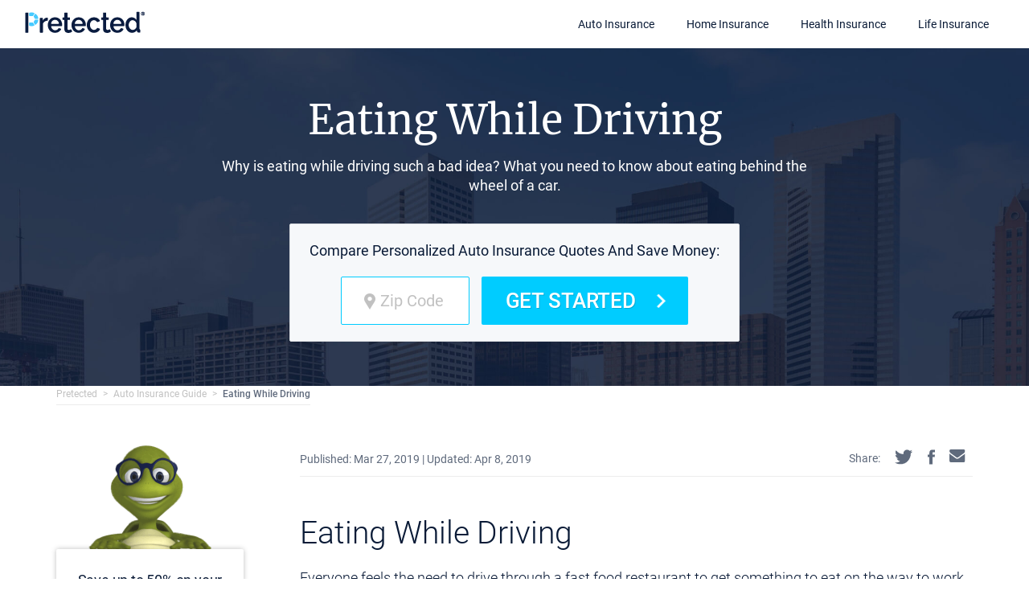

--- FILE ---
content_type: text/html; charset=utf-8
request_url: https://pretected.com/auto-insurance/buyer-guide/eating-while-driving
body_size: 9493
content:

<!DOCTYPE html>
<html lang="en">
<head prefix="og:http://ogp.me/ns#">
	<meta charset="UTF-8" />
	<title>Eating and Driving Is a Dangerous Form of Distracted Driving | Pretected</title>
	<meta name="viewport" content="width=device-width, initial-scale=1" />
	<meta http-equiv="X-UA-Compatible" content="IE=edge" />
	<link rel="preconnect" href="https://fonts.gstatic.com/" crossorigin />
	<link rel="dns-prefetch" href="https://www.google-analytics.com" crossorigin />
	<link rel="dns-prefetch" href="https://www.googletagmanager.com" crossorigin />
	<link rel="dns-prefetch" href="https://connect.facebook.net" crossorigin />
	<style>
		@font-face{font-family:'Merriweather';font-style:normal;font-weight:400;font-display:swap;src:local('Merriweather Regular'),local('Merriweather-Regular'),url(https://fonts.gstatic.com/s/merriweather/v20/u-440qyriQwlOrhSvowK_l5-cSZMZ-Y.woff2) format('woff2');unicode-range:U+460-52F,U+1C80-1C88,U+20B4,U+2DE0-2DFF,U+A640-A69F,U+FE2E-FE2F}@font-face{font-family:'Merriweather';font-style:normal;font-weight:400;font-display:swap;src:local('Merriweather Regular'),local('Merriweather-Regular'),url(https://fonts.gstatic.com/s/merriweather/v20/u-440qyriQwlOrhSvowK_l5-eCZMZ-Y.woff2) format('woff2');unicode-range:U+400-45F,U+490-491,U+4B0-4B1,U+2116}@font-face{font-family:'Merriweather';font-style:normal;font-weight:400;font-display:swap;src:local('Merriweather Regular'),local('Merriweather-Regular'),url(https://fonts.gstatic.com/s/merriweather/v20/u-440qyriQwlOrhSvowK_l5-cyZMZ-Y.woff2) format('woff2');unicode-range:U+102-103,U+110-111,U+1EA0-1EF9,U+20AB}@font-face{font-family:'Merriweather';font-style:normal;font-weight:400;font-display:swap;src:local('Merriweather Regular'),local('Merriweather-Regular'),url(https://fonts.gstatic.com/s/merriweather/v20/u-440qyriQwlOrhSvowK_l5-ciZMZ-Y.woff2) format('woff2');unicode-range:U+100-24F,U+259,U+1E00-1EFF,U+2020,U+20A0-20AB,U+20AD-20CF,U+2113,U+2C60-2C7F,U+A720-A7FF}@font-face{font-family:'Merriweather';font-style:normal;font-weight:400;font-display:swap;src:local('Merriweather Regular'),local('Merriweather-Regular'),url(https://fonts.gstatic.com/s/merriweather/v20/u-440qyriQwlOrhSvowK_l5-fCZM.woff2) format('woff2');unicode-range:U+0-FF,U+131,U+152-153,U+2BB-2BC,U+2C6,U+2DA,U+2DC,U+2000-206F,U+2074,U+20AC,U+2122,U+2191,U+2193,U+2212,U+2215,U+FEFF,U+FFFD}@font-face{font-family:'Roboto';font-style:normal;font-weight:300;font-display:swap;src:local('Roboto Light'),local('Roboto-Light'),url(https://fonts.gstatic.com/s/roboto/v18/KFOlCnqEu92Fr1MmSU5fCRc4EsA.woff2) format('woff2');unicode-range:U+460-52F,U+1C80-1C88,U+20B4,U+2DE0-2DFF,U+A640-A69F,U+FE2E-FE2F}@font-face{font-family:'Roboto';font-style:normal;font-weight:300;font-display:swap;src:local('Roboto Light'),local('Roboto-Light'),url(https://fonts.gstatic.com/s/roboto/v18/KFOlCnqEu92Fr1MmSU5fABc4EsA.woff2) format('woff2');unicode-range:U+400-45F,U+490-491,U+4B0-4B1,U+2116}@font-face{font-family:'Roboto';font-style:normal;font-weight:300;font-display:swap;src:local('Roboto Light'),local('Roboto-Light'),url(https://fonts.gstatic.com/s/roboto/v18/KFOlCnqEu92Fr1MmSU5fCBc4EsA.woff2) format('woff2');unicode-range:U+1F00-1FFF}@font-face{font-family:'Roboto';font-style:normal;font-weight:300;font-display:swap;src:local('Roboto Light'),local('Roboto-Light'),url(https://fonts.gstatic.com/s/roboto/v18/KFOlCnqEu92Fr1MmSU5fBxc4EsA.woff2) format('woff2');unicode-range:U+370-3FF}@font-face{font-family:'Roboto';font-style:normal;font-weight:300;font-display:swap;src:local('Roboto Light'),local('Roboto-Light'),url(https://fonts.gstatic.com/s/roboto/v18/KFOlCnqEu92Fr1MmSU5fCxc4EsA.woff2) format('woff2');unicode-range:U+102-103,U+110-111,U+1EA0-1EF9,U+20AB}@font-face{font-family:'Roboto';font-style:normal;font-weight:300;font-display:swap;src:local('Roboto Light'),local('Roboto-Light'),url(https://fonts.gstatic.com/s/roboto/v18/KFOlCnqEu92Fr1MmSU5fChc4EsA.woff2) format('woff2');unicode-range:U+100-24F,U+259,U+1E00-1EFF,U+2020,U+20A0-20AB,U+20AD-20CF,U+2113,U+2C60-2C7F,U+A720-A7FF}@font-face{font-family:'Roboto';font-style:normal;font-weight:300;font-display:swap;src:local('Roboto Light'),local('Roboto-Light'),url(https://fonts.gstatic.com/s/roboto/v18/KFOlCnqEu92Fr1MmSU5fBBc4.woff2) format('woff2');unicode-range:U+0-FF,U+131,U+152-153,U+2BB-2BC,U+2C6,U+2DA,U+2DC,U+2000-206F,U+2074,U+20AC,U+2122,U+2191,U+2193,U+2212,U+2215,U+FEFF,U+FFFD}@font-face{font-family:'Roboto';font-style:normal;font-weight:400;font-display:swap;src:local('Roboto'),local('Roboto-Regular'),url(https://fonts.gstatic.com/s/roboto/v18/KFOmCnqEu92Fr1Mu72xKOzY.woff2) format('woff2');unicode-range:U+460-52F,U+1C80-1C88,U+20B4,U+2DE0-2DFF,U+A640-A69F,U+FE2E-FE2F}@font-face{font-family:'Roboto';font-style:normal;font-weight:400;font-display:swap;src:local('Roboto'),local('Roboto-Regular'),url(https://fonts.gstatic.com/s/roboto/v18/KFOmCnqEu92Fr1Mu5mxKOzY.woff2) format('woff2');unicode-range:U+400-45F,U+490-491,U+4B0-4B1,U+2116}@font-face{font-family:'Roboto';font-style:normal;font-weight:400;font-display:swap;src:local('Roboto'),local('Roboto-Regular'),url(https://fonts.gstatic.com/s/roboto/v18/KFOmCnqEu92Fr1Mu7mxKOzY.woff2) format('woff2');unicode-range:U+1F00-1FFF}@font-face{font-family:'Roboto';font-style:normal;font-weight:400;font-display:swap;src:local('Roboto'),local('Roboto-Regular'),url(https://fonts.gstatic.com/s/roboto/v18/KFOmCnqEu92Fr1Mu4WxKOzY.woff2) format('woff2');unicode-range:U+370-3FF}@font-face{font-family:'Roboto';font-style:normal;font-weight:400;font-display:swap;src:local('Roboto'),local('Roboto-Regular'),url(https://fonts.gstatic.com/s/roboto/v18/KFOmCnqEu92Fr1Mu7WxKOzY.woff2) format('woff2');unicode-range:U+102-103,U+110-111,U+1EA0-1EF9,U+20AB}@font-face{font-family:'Roboto';font-style:normal;font-weight:400;font-display:swap;src:local('Roboto'),local('Roboto-Regular'),url(https://fonts.gstatic.com/s/roboto/v18/KFOmCnqEu92Fr1Mu7GxKOzY.woff2) format('woff2');unicode-range:U+100-24F,U+259,U+1E00-1EFF,U+2020,U+20A0-20AB,U+20AD-20CF,U+2113,U+2C60-2C7F,U+A720-A7FF}@font-face{font-family:'Roboto';font-style:normal;font-weight:400;font-display:swap;src:local('Roboto'),local('Roboto-Regular'),url(https://fonts.gstatic.com/s/roboto/v18/KFOmCnqEu92Fr1Mu4mxK.woff2) format('woff2');unicode-range:U+0-FF,U+131,U+152-153,U+2BB-2BC,U+2C6,U+2DA,U+2DC,U+2000-206F,U+2074,U+20AC,U+2122,U+2191,U+2193,U+2212,U+2215,U+FEFF,U+FFFD}@font-face{font-family:'Roboto';font-style:normal;font-weight:500;font-display:swap;src:local('Roboto Medium'),local('Roboto-Medium'),url(https://fonts.gstatic.com/s/roboto/v18/KFOlCnqEu92Fr1MmEU9fCRc4EsA.woff2) format('woff2');unicode-range:U+460-52F,U+1C80-1C88,U+20B4,U+2DE0-2DFF,U+A640-A69F,U+FE2E-FE2F}@font-face{font-family:'Roboto';font-style:normal;font-weight:500;font-display:swap;src:local('Roboto Medium'),local('Roboto-Medium'),url(https://fonts.gstatic.com/s/roboto/v18/KFOlCnqEu92Fr1MmEU9fABc4EsA.woff2) format('woff2');unicode-range:U+400-45F,U+490-491,U+4B0-4B1,U+2116}@font-face{font-family:'Roboto';font-style:normal;font-weight:500;font-display:swap;src:local('Roboto Medium'),local('Roboto-Medium'),url(https://fonts.gstatic.com/s/roboto/v18/KFOlCnqEu92Fr1MmEU9fCBc4EsA.woff2) format('woff2');unicode-range:U+1F00-1FFF}@font-face{font-family:'Roboto';font-style:normal;font-weight:500;font-display:swap;src:local('Roboto Medium'),local('Roboto-Medium'),url(https://fonts.gstatic.com/s/roboto/v18/KFOlCnqEu92Fr1MmEU9fBxc4EsA.woff2) format('woff2');unicode-range:U+370-3FF}@font-face{font-family:'Roboto';font-style:normal;font-weight:500;font-display:swap;src:local('Roboto Medium'),local('Roboto-Medium'),url(https://fonts.gstatic.com/s/roboto/v18/KFOlCnqEu92Fr1MmEU9fCxc4EsA.woff2) format('woff2');unicode-range:U+102-103,U+110-111,U+1EA0-1EF9,U+20AB}@font-face{font-family:'Roboto';font-style:normal;font-weight:500;font-display:swap;src:local('Roboto Medium'),local('Roboto-Medium'),url(https://fonts.gstatic.com/s/roboto/v18/KFOlCnqEu92Fr1MmEU9fChc4EsA.woff2) format('woff2');unicode-range:U+100-24F,U+259,U+1E00-1EFF,U+2020,U+20A0-20AB,U+20AD-20CF,U+2113,U+2C60-2C7F,U+A720-A7FF}@font-face{font-family:'Roboto';font-style:normal;font-weight:500;font-display:swap;src:local('Roboto Medium'),local('Roboto-Medium'),url(https://fonts.gstatic.com/s/roboto/v18/KFOlCnqEu92Fr1MmEU9fBBc4.woff2) format('woff2');unicode-range:U+0-FF,U+131,U+152-153,U+2BB-2BC,U+2C6,U+2DA,U+2DC,U+2000-206F,U+2074,U+20AC,U+2122,U+2191,U+2193,U+2212,U+2215,U+FEFF,U+FFFD}@font-face{font-family:'Roboto';font-style:normal;font-weight:700;font-display:swap;src:local('Roboto Bold'),local('Roboto-Bold'),url(https://fonts.gstatic.com/s/roboto/v18/KFOlCnqEu92Fr1MmWUlfCRc4EsA.woff2) format('woff2');unicode-range:U+460-52F,U+1C80-1C88,U+20B4,U+2DE0-2DFF,U+A640-A69F,U+FE2E-FE2F}@font-face{font-family:'Roboto';font-style:normal;font-weight:700;font-display:swap;src:local('Roboto Bold'),local('Roboto-Bold'),url(https://fonts.gstatic.com/s/roboto/v18/KFOlCnqEu92Fr1MmWUlfABc4EsA.woff2) format('woff2');unicode-range:U+400-45F,U+490-491,U+4B0-4B1,U+2116}@font-face{font-family:'Roboto';font-style:normal;font-weight:700;font-display:swap;src:local('Roboto Bold'),local('Roboto-Bold'),url(https://fonts.gstatic.com/s/roboto/v18/KFOlCnqEu92Fr1MmWUlfCBc4EsA.woff2) format('woff2');unicode-range:U+1F00-1FFF}@font-face{font-family:'Roboto';font-style:normal;font-weight:700;font-display:swap;src:local('Roboto Bold'),local('Roboto-Bold'),url(https://fonts.gstatic.com/s/roboto/v18/KFOlCnqEu92Fr1MmWUlfBxc4EsA.woff2) format('woff2');unicode-range:U+370-3FF}@font-face{font-family:'Roboto';font-style:normal;font-weight:700;font-display:swap;src:local('Roboto Bold'),local('Roboto-Bold'),url(https://fonts.gstatic.com/s/roboto/v18/KFOlCnqEu92Fr1MmWUlfCxc4EsA.woff2) format('woff2');unicode-range:U+102-103,U+110-111,U+1EA0-1EF9,U+20AB}@font-face{font-family:'Roboto';font-style:normal;font-weight:700;font-display:swap;src:local('Roboto Bold'),local('Roboto-Bold'),url(https://fonts.gstatic.com/s/roboto/v18/KFOlCnqEu92Fr1MmWUlfChc4EsA.woff2) format('woff2');unicode-range:U+100-24F,U+259,U+1E00-1EFF,U+2020,U+20A0-20AB,U+20AD-20CF,U+2113,U+2C60-2C7F,U+A720-A7FF}@font-face{font-family:'Roboto';font-style:normal;font-weight:700;font-display:swap;src:local('Roboto Bold'),local('Roboto-Bold'),url(https://fonts.gstatic.com/s/roboto/v18/KFOlCnqEu92Fr1MmWUlfBBc4.woff2) format('woff2');unicode-range:U+0-FF,U+131,U+152-153,U+2BB-2BC,U+2C6,U+2DA,U+2DC,U+2000-206F,U+2074,U+20AC,U+2122,U+2191,U+2193,U+2212,U+2215,U+FEFF,U+FFFD}
	</style>
	<link rel="stylesheet" href="/Assets/css/p/style_main.min.css?v=146" />
	<link rel="preload" onload="this.rel='stylesheet'" as="style" href="/Assets/css/p/footer.min.css?v=146" />
	
	<style>
	</style>
	<link rel="icon" href="/assets/images/logos/favicon-pretected.ico" type="image/x-icon" />
	<meta name="description" content="Why is eating while driving such a bad idea? What you need to know about eating behind the wheel of a car." />
	<!-- Facebook meta tags -->
	<meta property="og:url" content="https://pretected.com/auto-insurance/buyer-guide/eating-while-driving" />
	<meta property="og:title" content="Eating and Driving Is a Dangerous Form of Distracted Driving | Pretected" />
	<meta property="og:description" content="Why is eating while driving such a bad idea? What you need to know about eating behind the wheel of a car." />
	<meta property="og:image" content="https://www.pretected.com/assets/images/profile.jpg" />
	<meta property="og:site_name" content="Pretected" />


		<!-- Google Tag Manager -->
		<script>
			(function (w, d, s, l, i)
			{
				w[l] = w[l] || []; w[l].push({
					'gtm.start':
						new Date().getTime(), event: 'gtm.js'
				}); var f = d.getElementsByTagName(s)[0],
					j = d.createElement(s), dl = l != 'dataLayer' ? '&l=' + l : ''; j.async = true; j.setAttribute('data-cfasync', 'false'); j.src =
						'https://www.googletagmanager.com/gtm.js?id=' + i + dl; f.parentNode.insertBefore(j, f);
			})(window, document, 'script', 'dataLayer', 'GTM-T4W34QT');
		</script>
		<!-- End Google Tag Manager -->
	
	<!-- Organization Schema -->
	<script type="application/ld+json">
		{
		"@context": "http://schema.org",
		"@type": "Organization",
		"name": "Pretected",
		"url": "https://www.pretected.com",
		"logo": "https://www.pretected.com/Assets/images/logos/site-logo-pretected-large.png",
		"sameAs": ["https://www.facebook.com/pretected", "https://twitter.com/pretected", "https://www.youtube.com/pretected", "https://www.instagram.com/pretected/"]
		}
	</script>

	<!-- SiteNavigationElement Schema -->
	<script type="application/ld+json">
		{
		"@context": "http://schema.org",
		"@type": "SiteNavigationElement",
		"name": ["Auto Insurance", "Home Insurance", "Health Insurance", "Life Insurance"],
		"url": ["https://www.pretected.com/auto-insurance",
		"https://www.pretected.com/home-insurance",
		"https://www.pretected.com/health-insurance",
		"https://www.pretected.com/life-insurance"]
		}
	</script>

	
	<style>
		.form-primary img {
			width: 153px;
			height: 149px;
		}

		.regular-logo {
			width: 150px;
			height: 27px;
		}
	</style>
	<link rel="stylesheet" media="all" href="/Assets/css/p/articles/buyer-guide-template.min.css">
	<script type="text/javascript" src="/assets/js/external/jquery-3.3.1.min.js"></script>
	<script>
		jQuery(document).ready(function ($)
		{
			var idInputCounter = 2;
			$(".article__text__all").find("p:contains('<zipcode')").each(function (index)
			{
				var el = document.createElement('div');
				el.innerHTML = $(this).text().replace(/zipcode/g, "div");

				var title;
				if (el.firstChild.innerHTML)
				{
					title = el.firstChild.innerHTML;
				}
				else
				{
					title = "Find The Cheapest Auto Insurance In Your Area:";
				}

				$(this).replaceWith("<form class='form form-secondary' action='/auto/form' data-medium='form-content'>" +
					"<p>" + title + "</p>" +
					"<div class='form__content'>" +
					`<div class='form__input zip'><input name='zip' type='tel' minlength='5' maxlength='5' id=location-${idInputCounter} required placeholder='Zip Code'><label for=location-${idInputCounter}><i class='icon icon-location'></i></label></div><button type='submit' class='btn btn-primary' style='max-width: 200px;'>Get Started` +
					'<svg width="12px" height="19px" viewBox="0 0 12 19" version="1.1" xmlns="http://www.w3.org/2000/svg" xmlns:xlink="http://www.w3.org/1999/xlink">' +
						'<g stroke="none" stroke-width="1" fill="none" fill-rule="evenodd">' +
						'<g transform="translate(-1129.000000, -420.000000)" fill="#FFFFFF" fill-rule="nonzero">' +
							'<polygon points="1129.495 436.12 1136.215 429.4 1129.495 422.715 1131.56 420.65 1140.31 429.4 1131.56 438.15"></polygon>' +
							'</g>' +
						'</g>' +
					"</svg></button >" +
					"</div>" +
					"</form>")
			idInputCounter++;
			});

			$(".article__text__all").find("p:contains('<qa')").each(function (index)
			{
				var el = document.createElement('li');
				el.className = 'OrderedListBox';

				var temp = document.createElement('div');
				temp.innerHTML = $(this).text().replace('<qa>', "").replace('</qa>', "");


				var array = temp.innerHTML.split(';');

				el.innerHTML = '<span>' + array[0] + '</span>';
				el.innerHTML += '<div class="article__faq__text"><p class="article__faq__text__title">' + array[1] + '</p><p>' + array[2] + '</p></div>';

				$(this).replaceWith(el)
			});

			$(".article__text__all").find("p:contains('<lingo')").each(function (index)
			{
				var temp = document.createElement('div');
				temp.innerHTML = $(this)[0].outerHTML.replace('<lingo>', "").replace('</lingo>', "").replace('&lt;lingo&gt;', "").replace('&lt;/lingo&gt;', "");
				$(this)[0].outerHTML = "<div class='lingoBox'><p><img class='hidden-xs hidden-sm' src='/Assets/images/articles/car-icon-4.png' width='110' height='100' alt='Image' /></p>" + temp.innerHTML + "</div>";
			});

			$(".article__text__all").find("p:contains('<resources')").each(function (index)
			{
				var el = document.createElement('div');
				el.innerHTML = $(this).text().replace(/resources/g, "div");

				var temp = document.createElement('div');
				temp.innerHTML = $(this).text().replace('<resources>', "").replace('</resources>', "");

				var array = temp.innerHTML.split(';');

				var te = "";
				$.each(array, function (key, value)
				{
					if (value)
					{
						te += "<p>" + value + "</p>"
					}
				});

				//Temp remove all resources
				//if (te)
				//{
				//	$(this).replaceWith("<div class='resources-box'><h6>Resources:</h6>" + te + "</div>");
				//}
				//else
				//{
					$(this).remove();
				//}
			});

			$("p").each(function (index)
			{
				var next = $(this).next();
				if (next.hasClass('resources-box') || next.is('h3'))
				{
					$(this).addClass('underline');
				}
				else
				{
				}
			});

			$('blockquote').each(function (index)
			{
				$(this).prepend('<i class="icon icon-quote"></i>');
				$(this).append('<i class="icon icon-quote"></i>');
				//$(this).append('<a class="twitter-button" href="#"><i class="icon icon-twitter"></i>Click to Tweet</a>');
			});

			//twitter
			$(".article__text__all").find("p:contains('<twitter')").each(function (index)
			{
				var el = document.createElement('div');
				el.innerHTML = $(this).text().replace(/twitter/g, "div");

				var title;
				if (el.firstChild.innerHTML)
				{
					title = el.firstChild.innerHTML;

					$(this).replaceWith("<blockquote><i class='icon icon-quote'></i><p>" + title + "</p><i class='icon icon-quote'></i><a class='twitter-button' href='#'><i class='icon icon-twitter'></i>Click to Tweet</a></blockquote>");
				}
			});

			//temp replace image
			$(".article__text__all").find("p:contains('<image')").each(function (index)
			{
				$(this).replaceWith("<img class='guide-inside-image' src='../../Assets/images/articles/guide-article-car-example.png' alt=''>");
			});



			//Shares button
			//Facebook
			$("#facebook-share-button").click(function (e)
			{
				e.preventDefault();
				var text = encodeURIComponent("Eating and Driving Is a Dangerous Form of Distracted Driving @Pretected");
				var facebookWindow = window.open("https://www.facebook.com/sharer/sharer.php?u=" + window.location.href.split('?')[0], 'facebook-popup', 'height=350,width=600');
				if (facebookWindow.focus) { facebookWindow.focus(); }
				return false;
			});

			//Twitter
			$("#twitter-share-button").click(function (e)
			{
				e.preventDefault();
				var text = encodeURIComponent("Eating and Driving Is a Dangerous Form of Distracted Driving @Pretected");
				var twitterWindow = window.open('https://twitter.com/share?text=' + text + '&url=' + document.URL.split('?')[0], 'twitter-popup', 'height=350,width=600');
				if (twitterWindow.focus) { twitterWindow.focus(); }
				return false;
			});

			$(".twitter-button").click(function (e)
			{
				e.preventDefault();

				var text = encodeURIComponent($(this).parent().children('p:first').text());
				var twitterWindow = window.open('https://twitter.com/share?text=' + text + ' @Pretected&url=' + document.URL.split('?')[0], 'twitter-popup', 'height=350,width=600');
				if (twitterWindow.focus) { twitterWindow.focus(); }
				return false;
			});

			//Mail
			$("#mail-share-button").attr("href", "mailto:?subject=Eating and Driving Is a Dangerous Form of Distracted Driving&body=" + document.URL.split('?')[0] + "%0D%0AAn article from Pretected.com.")

		});
	</script>


	
	
	<!-- BreadcrumbList Schema -->
		<script type="application/ld+json">
			{
				"@context": "https://schema.org",
				"@type": "BreadcrumbList",
				"itemListElement": [
					{
						"@type": "ListItem",
						"position": 1,
						"item": {
							"@id": "https://www.pretected.com",
							"name": "Pretected"
						}
					},
					{
						"@type": "ListItem",
						"position": 2,
						"item": {
							"@id": "https://www.pretected.com/auto-insurance/buyer-guide",
							"name": "Auto Insurance Guide"
						}
					},
					{
						"@type": "ListItem",
						"position": 3,
						"item": {
							"@id": "https://www.pretected.com/auto-insurance/buyer-guide/eating-while-driving",
							"name": "Eating While Driving"
						}
					}]
			}
		</script>
	
	<!-- Article Schema -->
	<script type="application/ld+json">
		{
			"@context": "https://schema.org",
			"@type": "Article",
			"headline": "Eating While Driving",
			"author": "Perry McTurtle",
			"datePublished": "2019-03-27T20:15:55",
			"dateModified": "2019-04-08T21:47:34",
			"publisher": {
				"@type": "Organization",
				"name": "Pretected",
				"logo": {
					"@type": "ImageObject",
					"url": "https://www.pretected.com/Assets/images/logos/site-logo-pretected-large.png"
				}
			},
			"mainEntityOfPage": {
				"@type": "WebPage",
				"@id": "https://www.pretected.com/auto-insurance/buyer-guide/eating-while-driving"
			},
			"image": "https://www.pretected.com/assets/images/profile.jpg"
		}
	</script>

</head>
<body>
		<!-- Google Tag Manager (noscript) -->
		<noscript>
			<iframe src="https://www.googletagmanager.com/ns.html?id=GTM-T4W34QT"
					height="0" width="0" style="display:none;visibility:hidden"></iframe>
		</noscript>
		<!-- End Google Tag Manager (noscript) -->

	<!-- Start wrapper-->
	<div class="l-wrapper">
		<!-- Page overlay-->
		<div class="page-overlay js-menuClose"></div>
		<!-- Start content-->
		<div class="l-content">
			<!-- Page header-->
					<header id="main-navbar" class=" page-header">
						<div class=" page-header__inner">
							<!-- Mobile toggle-->
							<div class=" page-header__mobile-toggle">
								<div class="menu-toggle" id="menuToggle">
									<div class="burger-icon"></div>
								</div>
							</div>
							<!-- Logo-->
							<div class="page-header__logo">
									<a class="logo" href="/">
										<img src="/assets/images/logos/site-logo-pretected.png" alt="Pretected Logo" class="regular-logo" srcset="/assets/images/logos/site-logo-pretected@2x.png 2x,/assets/images/logos/site-logo-pretected@3x.png 3x">
									</a>
							</div>
							<!-- Menu-->
							<div class="	page-header__menu">
								<ul class="main-menu">
									<li class="main-menu__item">
										<a class="main-menu__link" href="/auto-insurance">
											Auto Insurance
											
										</a>
										
									</li>
									<li class="main-menu__item">
										<a class="main-menu__link" href="/home-insurance">
											Home Insurance
											
										</a>
										
									</li>
									<li class="main-menu__item">
										<a class="main-menu__link" href="/health-insurance">
											Health Insurance
											
										</a>
										
									</li>
									<li class="main-menu__item">
										<a class="main-menu__link" href="/life-insurance">
											Life Insurance
											
										</a>
										
									</li>
								</ul>
							</div>
						</div>
					</header>

			
<section class="main">
	<section class="intro">
		<div class="container">
			<h1>Eating While Driving</h1>
			<h2>Why is eating while driving such a bad idea? What you need to know about eating behind the wheel of a car.</h2>
			<form class="form form-secondary" action="/auto/form" data-medium="form-header">
				<h3>Compare Personalized Auto Insurance Quotes And Save Money:</h3>
				<div class="row">
					<div class="form__input zip"><input name="zip" type="tel" minlength='5' maxlength="5" id="location" required placeholder="Zip Code"><label for="location"><i class="icon icon-location"></i></label></div>
					<button type="submit" class="btn btn-primary">
						Get Started
						<svg width="12px" height="19px" viewBox="0 0 12 19" version="1.1" xmlns="http://www.w3.org/2000/svg" xmlns:xlink="http://www.w3.org/1999/xlink">
							<g stroke="none" stroke-width="1" fill="none" fill-rule="evenodd">
								<g transform="translate(-1129.000000, -420.000000)" fill="#FFFFFF" fill-rule="nonzero">
									<polygon points="1129.495 436.12 1136.215 429.4 1129.495 422.715 1131.56 420.65 1140.31 429.4 1131.56 438.15"></polygon>
								</g>
							</g>
						</svg>
					</button>
				</div>
			</form>
		</div>
	</section>
	<div class="article">
		<div class="container">
			<div class="breadcrumbs">
				<ul>
						<li><a href="/">Pretected</a></li>
							<li><a href="/auto-insurance/buyer-guide">Auto Insurance Guide</a></li>
						<li><a>Eating While Driving</a></li>

				</ul>
			</div>
			<div class="row">
				<div class="col-md-3">
					<div class="article__aside">
						<aside class="aside">
							<form class="form form-primary" action="/auto/form" data-medium="form-sidebar">
								<img src="/Assets/images/articles/pre-icon.png" alt="alt">
								<div class="form__content">
									<h2>Save up to 50% on your Auto Insurance! </h2>
									<div class="form__input zip"><input name="zip" minlength="5" maxlength="5" type="tel" id="location-1" required placeholder="Zip Code"><label for="location-1"><i class="icon icon-location"></i></label></div><button type="submit" class="btn btn-primary">
										Get Started 	<svg width="12px" height="19px" viewBox="0 0 12 19" version="1.1" xmlns="http://www.w3.org/2000/svg" xmlns:xlink="http://www.w3.org/1999/xlink">
											<g stroke="none" stroke-width="1" fill="none" fill-rule="evenodd">
												<g transform="translate(-1129.000000, -420.000000)" fill="#FFFFFF" fill-rule="nonzero">
													<polygon points="1129.495 436.12 1136.215 429.4 1129.495 422.715 1131.56 420.65 1140.31 429.4 1131.56 438.15"></polygon>
												</g>
											</g>
										</svg>
									</button>
								</div>
							</form>
						</aside>
					</div>
				</div>
				<div class="col-md-9 col-xs-12">
					<div class="article__content">
						<div class="article__info">
							<span>Published: Mar 27, 2019 <b>| Updated: Apr 8, 2019</b></span>
							<div class="article__info__social">
								<p>Share:</p>
								<a id="twitter-share-button" href="" target="_blank" rel="noopener">
									<img src="/Assets/images/p/tw-icon.svg" alt="twitter-icon" />
								</a>
								<a id="facebook-share-button" href="" target="_blank" rel="noopener">
									<img src="/Assets/images/p/fb-icon.svg" alt="facebook-icon" />
								</a>
								<a id="mail-share-button" href="" target="_blank" rel="noopener">
									<img src="/Assets/images/p/mail-icon.svg" alt="mail-icon"/>
								</a>
							</div>
						</div>
						<div class="article__text__all">
							<h3>Eating While Driving</h3><p>Everyone feels the need to drive through a fast food restaurant to get something to eat on the way to work or school, knowing this is an easy way to get a meal in while youâ€™re busy. However, eating while driving is risky and is a common type of distracted driving. If you have a habit of eating while driving, itâ€™s important to understand the risks, and with these helpful tips, you may be able to avoid some of those high-risk situations.</p><h3>Eating and Driving Risks â€“ Should You Do It?</h3><p>Why is it so bad to eat while you are driving? Eating and driving creates a form of distraction from the road. When a person is eating, he or she has one hand off the wheel. That limits reaction time and can mean you are more likely to be involved in an accident.</p><p>&nbsp;</p><p>It also creates a higher risk of problems occurring. For example, if you drop something, you may react instantly to trying to clean it up. This type of incident can cause you to swerve the car or otherwise veer out of your lane. And, when you are not focused on the road, you are unable to respond fast enough to the risks present there. The fact is, driving and eating can be risky, just like applying makeup is or talking on the phone can be.</p><h3>Eating in a Car and Reckless Driving â€“ What Your Auto Insurer Wants You to Know</h3><p>When possible, avoid eating in a car. Itâ€™s a type of reckless driving if you are pulled over. Hereâ€™s what could happen. You are driving along eating a sandwich. You spill something, so you look down instinctively to see what happened. As you do, you donâ€™t notice the bend in the road, you end up in another lane, and you strike another car or a personâ€™s property. When the police pull you over to find out what happened, they may charge you with distracted driving or reckless driving.</p><p>&nbsp;</p><p>This type of charge puts points on your license. And, if your auto insurance company learns of this (which they usually do) that could mean your car insurance costs rise. All of this can happen from a simple mistake. Itâ€™s best to avoid it when you can do so. You want to be viewed as a safe driver to your insurer in all situations.</p><h3>Eating While Driving Mistakes to Avoid</h3><p>When it comes to eating while driving, there are some key things to remember. First, if you have to munch on something while you are on the road, choose something that is not going to be messy. Also, do not try to hold something in your hand and eat out of it, such as a container. Instead, place it in the cup holder of your car and pick it up piece by piece.</p><p>&nbsp;</p><p>You also donâ€™t want to eat anything you have to look at in order to eat. Choose a snack that you can hold in your hand. That may mean you shouldnâ€™t eat a full meal in the car. Instead, pull over and head off the roadway to eat more than just a few bites.</p><h3>When You Need to Have Food in the Car</h3><p>There are times when a person needs to have food in a car. You may be on a long road trip and have a condition in which your blood sugar can drop. No matter the need, if you have to have food in the car, choose wisely. Select fruit snacks or protein snacks. Do not choose something you have to fiddle with to get open either. Keep things as simple as possible to minimize the risk that you are going to struggle with it while you are behind the wheel.</p><h3>How to Avoid Eating and Drinking While Driving</h3><p>Whenever possible, simply avoid eating and drinking while driving. Drinking in itself can be a distraction if you have to open a bottle or fidget with a lid. Instead of this, try to eat a meal before you get on the road. You may also want to plan to stop for a meal if the trip is long. Building some extra time into your trip like this is also good for getting out and stretching. It can give your mind the ability to focus again as well.</p><p>&nbsp;</p><p>There is no doubt that distracted driving is a real issue in terms of causing accidents or creating dangerous situations. Whenever it is possible to do so, limit eating while driving. It keeps you safe and helps others on the road with you to remain safe. Eating and driving is not necessarily illegal, but it can cause reckless driving and accidents, which do carry some legal risks to you. Avoid these types of situations whenever it is possible to do so for your own safety.</p><p>&nbsp;</p><p>&lt;zipcode&gt;&lt;/zipcode&gt;</p>

						</div>
					</div>
				</div>
			</div>
		</div>
	</div>
</section>

		</div>
		<!-- End content-->
		

	<section class="section lists footer-section notranslate">
		<div class="section__inner">
			<div class="lists__grid">
				<div class="main-displayed-insurance-type">
					<div class="lists__grid-col">
						<div class="lists__group">
							<a href="/auto-insurance"><h4 class="lists__group-title">Auto Insurance</h4></a>
							<ul class="lists__list current-insurance-lists-list">
								<li class="lists__list-item current-insurance-by-state">
									<a class="lists__list-link" href="/auto-insurance/states">Insurance By State</a>
											<a class="states-list-item" href="/car-insurance-in-alaska">AK</a>
											<a class="states-list-item" href="/car-insurance-in-alabama">AL</a>
											<a class="states-list-item" href="/car-insurance-in-arkansas">AR</a>
											<a class="states-list-item" href="/car-insurance-in-arizona">AZ</a>
											<a class="states-list-item" href="/car-insurance-in-california">CA</a>
											<a class="states-list-item" href="/car-insurance-in-colorado">CO</a>
											<a class="states-list-item" href="/car-insurance-in-connecticut">CT</a>
											<a class="states-list-item" href="/car-insurance-in-delaware">DE</a>
											<a class="states-list-item" href="/car-insurance-in-florida">FL</a>
											<a class="states-list-item" href="/car-insurance-in-georgia">GA</a>
											<a class="states-list-item" href="/car-insurance-in-hawaii">HI</a>
											<a class="states-list-item" href="/car-insurance-in-iowa">IA</a>
											<a class="states-list-item" href="/car-insurance-in-idaho">ID</a>
											<a class="states-list-item" href="/car-insurance-in-illinois">IL</a>
											<a class="states-list-item" href="/car-insurance-in-indiana">IN</a>
											<a class="states-list-item" href="/car-insurance-in-kansas">KA</a>
											<a class="states-list-item" href="/car-insurance-in-kentucky">KY</a>
											<a class="states-list-item" href="/car-insurance-in-louisiana">LA</a>
											<a class="states-list-item" href="/car-insurance-in-massachusetts">MA</a>
											<a class="states-list-item" href="/car-insurance-in-maryland">MD</a>
											<a class="states-list-item" href="/car-insurance-in-maine">ME</a>
											<a class="states-list-item" href="/car-insurance-in-michigan">MI</a>
											<a class="states-list-item" href="/car-insurance-in-minnesota">MN</a>
											<a class="states-list-item" href="/car-insurance-in-missouri">MO</a>
											<a class="states-list-item" href="/car-insurance-in-mississippi">MS</a>
											<a class="states-list-item" href="/car-insurance-in-montana">MT</a>
											<a class="states-list-item" href="/car-insurance-in-north-carolina">NC</a>
											<a class="states-list-item" href="/car-insurance-in-north-dakota">ND</a>
											<a class="states-list-item" href="/car-insurance-in-nebraska">NE</a>
											<a class="states-list-item" href="/car-insurance-in-new-hampshire">NH</a>
											<a class="states-list-item" href="/car-insurance-in-new-jersey">NJ</a>
											<a class="states-list-item" href="/car-insurance-in-new-mexico">NM</a>
											<a class="states-list-item" href="/car-insurance-in-nevada">NV</a>
											<a class="states-list-item" href="/car-insurance-in-new-york">NY</a>
											<a class="states-list-item" href="/car-insurance-in-ohio">OH</a>
											<a class="states-list-item" href="/car-insurance-in-oklahoma">OK</a>
											<a class="states-list-item" href="/car-insurance-in-oregon">OR</a>
											<a class="states-list-item" href="/car-insurance-in-pennsylvania">PA</a>
											<a class="states-list-item" href="/car-insurance-in-rhode-island">RI</a>
											<a class="states-list-item" href="/car-insurance-in-south-carolina">SC</a>
											<a class="states-list-item" href="/car-insurance-in-south-dakota">SD</a>
											<a class="states-list-item" href="/car-insurance-in-tennessee">TN</a>
											<a class="states-list-item" href="/car-insurance-in-texas">TX</a>
											<a class="states-list-item" href="/car-insurance-in-utah">UT</a>
											<a class="states-list-item" href="/car-insurance-in-virginia">VA</a>
											<a class="states-list-item" href="/car-insurance-in-vermont">VT</a>
											<a class="states-list-item" href="/car-insurance-in-washington">WE</a>
											<a class="states-list-item" href="/car-insurance-in-wisconsin">WI</a>
											<a class="states-list-item" href="/car-insurance-in-west-virginia">WV</a>
											<a class="states-list-item" href="/car-insurance-in-wyoming">WY</a>
								</li>
								<li class="lists__list-item current-insurance-glossary">
									<a class="lists__list-link" href="/auto-insurance-glossary">Auto Insurance Glossary</a>
									<ul class="sub-ul-list">
												<li><a href="/auto-insurance-glossary/no-fault-state">No-Fault State</a></li>
												<li><a href="/auto-insurance-glossary/collision-insurance">Collision Insurance</a></li>
												<li><a href="/auto-insurance-glossary/gap-insurance">Gap Insurance</a></li>
												<li><a href="/auto-insurance-glossary/liability-coverage">Liability Coverage</a></li>
												<li><a href="/auto-insurance-glossary/proof-of-insurance">Proof of Insurance</a></li>
									</ul>
								</li>
								<li class="lists__list-item current-insurance-buyer-guide">
									<a class="lists__list-link" href="/auto-insurance/buyer-guide">Auto Insurance Buyer Guide</a>
									<ul class="sub-ul-list">
												<li><a href="/auto-insurance/buyer-guide/does-car-insurance-cover-natural-disasters">Does Car Insurance Cover Natural Disasters?</a></li>
												<li><a href="/auto-insurance/buyer-guide/things-to-do-while-driving">Things to Do While Driving</a></li>
												<li><a href="/auto-insurance/buyer-guide/car-parking-safety-tips">Car Parking Safety Tips</a></li>
												<li><a href="/auto-insurance/buyer-guide/how-to-prevent-hood-ornament-theft">How to Prevent Hood Ornament Theft</a></li>
												<li><a href="/auto-insurance/buyer-guide/losing-focus-while-driving-prevention-tips-and-tricks">Losing Focus While Driving: Prevention Tips and Tricks</a></li>
									</ul>
								</li>
							</ul>
						</div>
					</div>
				</div>

				<div class="insurane-lists-gropu">
					<div class="lists__grid-col first-sub-column">

							<div class="lists__group">
								<a href="/home-insurance"><h4 class="lists__group-title">Home Insurance</h4></a>
								<ul class="lists__list">
									<li class="lists__list-item">
										<a class="lists__list-link" href="/home-insurance/states">Home Insurance By State</a>
									</li>
									<li class="lists__list-item">
										<a class="lists__list-link" href="/home-insurance-glossary">Home Insurance Glossary</a>
									</li>
									<li class="lists__list-item">
										<a class="lists__list-link" href="/home-insurance/buyer-guide">Home Insurance Buyer Guide</a>
									</li>
								</ul>
							</div>
													<div class="lists__group">
								<a href="/health-insurance"><h4 class="lists__group-title">Health Insurance</h4></a>
								<ul class="lists__list">
									<li class="lists__list-item">
										<a class="lists__list-link" href="/health-insurance/states">Health Insurance By State</a>
									</li>
									<li class="lists__list-item">
										<a class="lists__list-link" href="/health-insurance-glossary">Health Insurance Glossary</a>
									</li>
									<li class="lists__list-item">
										<a class="lists__list-link" href="/health-insurance/buyer-guide">Health Insurance Buyer Guide</a>
									</li>
								</ul>
							</div>
													<div class="lists__group">
								<a href="/life-insurance"><h4 class="lists__group-title">Life Insurance</h4></a>
								<ul class="lists__list">
									<li class="lists__list-item">
										<a class="lists__list-link" href="/life-insurance/states">Life Insurance By State</a>
									</li>
									<li class="lists__list-item">
										<a class="lists__list-link" href="/life-insurance-glossary">Life Insurance Glossary</a>
									</li>
									<li class="lists__list-item">
										<a class="lists__list-link" href="/life-insurance/buyer-guide">Life Insurance Buyer Guide</a>
									</li>
								</ul>
							</div>
					</div>
					<div class="lists__grid-col second-sub-column">
						<div class="lists__group">
							<h4 class="lists__group-title">Company</h4>
							<ul class="lists__list">
								<li class="lists__list-item">
									<a class="lists__list-link" href="/contact">Contact Us</a>
								</li>
								<li class="lists__list-item">
									<a class="lists__list-link" href="/about">About Us</a>
								</li>
								<li class="lists__list-item">
									<a class="lists__list-link" href="/work-with-us">Work With Us</a>
								</li>
								<li class="lists__list-item">
									<a class="lists__list-link" href="/advertising-disclosure">Advertising Disclosure</a>
								</li>
								<li class="lists__list-item">
									<a class="lists__list-link" href="/sitemap">Site Map</a>
								</li>
								<li class="lists__list-item">
									<a class="lists__list-link" href="/privacy">Privacy Policy</a>
								</li>
								<li class="lists__list-item">
									<a class="lists__list-link" href="/privacy#spr">State Privacy Rights</a>
								</li>
								<li class="lists__list-item">
									<a class="lists__list-link" href="/privacy-rights">Do Not Sell or Share My Personal Information</a>
								</li>
								<li class="lists__list-item">
									<a class="lists__list-link" href="/terms">Terms of Use</a>
								</li>
								<li class="lists__list-item">
									<a class="lists__list-link" href="/privacy#adChoices">AdChoices</a>
								</li>
							</ul>
						</div>
						<div class="lists__grid-col last-col">
							<div class="last-colum-group">
								<img src="/assets/images/logos/site-logo-pretected.png" alt="Pretected Logo">
								<span class="logo-subtext">Because You Never Know</span>
								<hr />
								<span class="footer-social-title">Follow us:</span>
								<div class="footer-social-icons">
									<a class="bottom-nav__social-item" href="https://www.facebook.com/pretected" target="_blank" rel="noopener">
										<img src="/Assets/images/p/fb-icon.svg" alt="Facebook" />
									</a>
									<a class="bottom-nav__social-item" href="https://twitter.com/pretected" target="_blank" rel="noopener">
										<img src="/Assets/images/p/tw-icon.svg" alt="Twitter" />
									</a>
									<a class="bottom-nav__social-item" href="https://www.youtube.com/pretected" target="_blank" rel="noopener">
										<img src="/Assets/images/p/yt-icon.svg" alt="YouTube" />
									</a>
									<a class="bottom-nav__social-item" href="https://www.instagram.com/pretected/" target="_blank" rel="noopener">
										<img src="/Assets/images/p/inst-icon.svg" alt="Instagram" />
									</a>
								</div>
							</div>
						</div>
					</div>
				</div>
			</div>
		</div>
	</section>
<!-- Page footer-->
<footer class="page-footer">
	<div class="page-footer__inner notranslate">
		<hr />
		<div class="page-footer__text">
			Disclaimer: The operator of this website is not an insurance broker or an insurance company, is not a representative or an agent to any broker or insurance company, does not endorse any particular broker or insurance provider and does not make any insurance decisions. We will submit the information you provide to a broker and/or an insurance company. This website does not constitute an offer or solicitation for automobile or other insurance. Providing your information on this Site does not guarantee that you will be approved for automobile or other insurance. Not all insurance providers can or will insure your vehicle. The quotes, rates or savings advertised by\on this website are not necessarily available from all providers or advertisers. Your actual quotes, rates or savings will vary based on many different factors like: Coverage Limits, Deductibles, Driving History, Education, Occupation, Type of vehicle, Location & more. For questions regarding your insurance policy, please contact your broker or insurance company directly. Residents of some states may not be eligible for insurance or may be subject to large premiums. You are under no obligation to use our website or service to initiate contact, nor apply for insurance or any product with any broker or insurance company. We receive compensation, in the form of referral fees, from the insurance carriers, aggregators, or other offers that we direct you to. Therefore, the amount of compensation provided, along with other factors, may impact which policy / offer you are presented. The offer you receive may be coming from the company that bid the most for your information. This website does not always provide you with an offer with the best rates or terms. Our website does not include all companies or all available offers. We encourage you to research all available insurance policy options relative to your situation. All trademarks and copyrights are the property of their respective owners.
			<br />* Results of using the service may vary according to individual information provided. Avg. monthly expenditure for auto insurance is $89 (based on the NAIC 2020 / 2021 Auto Insurance Database Report).
			<br />** The visualization may not be representative of actual website usage but a demonstration of comparison possibilities.
		</div>
		<div class="page-footer__copyright">&copy; 2026 pretected.com All rights reserved.</div>
	</div>
</footer>
<!-- End page footer-->
		<!-- End wrapper-->
	</div>
	
	<!-- Scripts-->
			<script src="/Assets/js/p/app_main.min.js?v=146" defer></script>
		
	<!-- End scripts-->
</body>
</html>

--- FILE ---
content_type: text/css
request_url: https://pretected.com/Assets/css/p/footer.min.css?v=146
body_size: 2172
content:
.l-wrapper{-ms-flex-direction:column;display:flex;flex-direction:column;overflow-x:hidden;position:relative;line-height:1.15;font-size:16px;}.section.lists{padding:50px 0 65px 0;font-size:14px;color:#5f6a7c;border-top:solid 1px #d9dce0;}.lists__group{margin-bottom:50px;max-width:1509px;}.lists__group a{color:#5f6a7c;text-decoration:none;}.lists__group a:hover{text-decoration:underline;}.lists__grid-col{-ms-flex-preferred-size:50%;flex-basis:50%;}.lists__grid-col.last-col .last-colum-group{text-align:center;display:flex;flex-direction:column;justify-content:center;align-items:center;}.lists__grid-col.last-col .last-colum-group .logo-subtext{color:#091a36;margin-top:17px;display:block;}.lists__grid-col.last-col .last-colum-group hr{border:0;border-top:solid 1px #d9dce0;max-width:62px;margin:23px auto;width:100%;}.lists__grid-col.last-col .last-colum-group .footer-social-title{font-weight:bold;margin-bottom:30px;font-size:18px;line-height:normal;}.lists__group-title{font-size:14px;margin-bottom:7px;color:#5f6a7c;margin-top:0;}.page-footer__copyright{line-height:46px;font-size:12px;text-align:center;margin-top:21px;}.footer-social-icons{display:flex;align-items:center;width:100%;max-width:290px;justify-content:space-between;}.bottom-nav__social-item{text-decoration:none;}@media only screen and (max-width:991px){.lists__grid-col{-ms-flex-preferred-size:50%;flex-basis:50%;padding-left:5px;}.lists__group-title{font-size:18px;}.section__inner{margin:0 auto;max-width:1140px;padding:0 15px;width:100%;}}@media only screen and (max-width:767px){.lists__grid-col{border-left:none;flex-basis:100%;margin:auto;padding:0;text-align:left;}.lists__grid-col.last-col .last-colum-group{border:0;}.lists__grid-col.last-col .last-colum-group>img{display:none;}.lists__grid-col.last-col .last-colum-group .logo-subtext{display:none;}.lists__grid-col.last-col .last-colum-group hr{max-width:none;margin:0 auto 40px auto;}.lists__grid-col:last-of-type{border-bottom:none;border-right:none;}.section.lists{padding-bottom:50px;padding-top:25px;}}@media(min-width:320px){.bottom-nav{background:#f6f8fa;color:#5f6a7c;padding:42px 0 41px;}.bottom-nav__inner{-ms-flex-pack:justify;-ms-flex-wrap:wrap;display:flex;flex-wrap:wrap;justify-content:space-between;margin:0 auto;max-width:1140px;padding:0 15px;width:100%;line-height:18px;}.bottom-nav__menu{width:100%;}.bottom-nav__menu ul{-ms-flex-pack:justify;display:flex;justify-content:space-between;margin:0;padding:0;}.bottom-nav__menu ul li{list-style-type:none;}.bottom-nav__menu ul li a{color:#0cf;font-size:14px;text-decoration:none;}.bottom-nav__social,.bottom-nav__social-list{display:flex;}.bottom-nav__social-item{transition:opacity .3s;}.bottom-nav__social-item:hover{opacity:.8;}.bottom-nav__social-title,.bottom-nav__social-item:not(:last-child){margin-right:60px;}.lists{background:#f6f8fa;color:#fff;}.lists__list{margin:0;padding:0;}.lists__list-item{font-family:Roboto;font-size:14px;font-stretch:normal;font-style:normal;font-weight:400;letter-spacing:normal;line-height:normal;list-style-type:none;padding:7px 0;}.lists__list-link{color:#5f6a7c;font-size:14px;text-decoration:none;}.page-footer{background:#f6f8fa;color:#5f6a7c;}.page-footer a{color:inherit;}.page-footer__bottom{font-size:14px;margin-top:24px;}.page-footer__menu ul{display:flex;margin:0;padding:0;}.page-footer__menu ul li{display:flex;list-style-type:none;}.page-footer__menu ul li a{text-decoration:none;line-height:1.15;}.page-footer__menu ul li a:hover,.bottom-nav__menu ul li:hover a,.lists__list-link:hover{text-decoration:underline;}.page-footer__menu ul li:not(:last-child){margin-right:12px;}.page-footer__menu ul li:not(:last-child)::after{background:#fff;content:'';display:block;height:16px;margin-left:12px;width:1px;}.page-footer__text{font-size:12px;line-height:1.42;}.section{padding:60px 0;}.section__inner,.page-footer__inner{margin:0 auto;max-width:1140px;padding:0 15px;width:100%;}}@media(min-width:768px){.bottom-nav__menu{width:auto;}.bottom-nav__menu ul li a{font-size:16px;}.lists{padding:50px 0;}.page-footer__bottom{-ms-flex-pack:justify;display:flex;justify-content:space-between;}.page-footer__menu ul li:not(:last-child),.bottom-nav__menu ul li:not(:last-child){margin-right:24px;}.page-footer__menu ul li:not(:last-child)::after{margin-left:24px;}.section{padding:50px 0;}}@media(max-width:767px){.bottom-nav__social{-ms-flex-pack:center;-ms-flex-wrap:wrap;flex-wrap:wrap;justify-content:center;margin-top:35px;text-align:center;width:100%;}.bottom-nav__social-title{font-size:14px;margin-bottom:13px;margin-right:0;width:100%;}.lists__grid{-ms-flex-wrap:wrap;display:flex;flex-wrap:wrap;}.page-footer__copyright{font-size:12px;}.page-footer__menu{margin-bottom:30px;margin-top:30px;}}@media(min-width:768px) and (max-width:1199px){.lists__grid{-ms-flex-wrap:wrap;display:flex;flex-wrap:wrap;margin:0 auto;width:100%;}.lists__list .lists__list-item.current-insurance-buyer-guide{padding-left:56px;}}@media(min-width:1200px){.lists__grid{display:flex;}.lists__grid-col{-ms-flex:1;flex:1;}}.lists__list .lists__list-item.current-insurance-by-state{display:flex;flex-wrap:wrap;margin-bottom:31px;}.current-insurance-buyer-guide .sub-ul-list{margin-bottom:0;}.current-insurance-by-state .states-list-item{flex:1 0 13%;box-sizing:border-box;padding:10px;}ul.sub-ul-list{list-style:disc;margin-left:16px;padding:0;margin-bottom:31px;}ul.sub-ul-list li{padding-right:15px;margin-bottom:15px;}.section.lists.footer-section{padding-top:50px;border-color:transparent;padding-bottom:0;}.insurane-lists-gropu{flex-basis:100%;}.bottom-nav__social-item img{height:28px;}.page-footer__inner hr{display:none;}.lists__grid-col{text-align:left;}.current-insurance-buyer-guide .sub-ul-list,.current-insurance-glossary .sub-ul-list,.current-insurance-by-state .sub-ul-list{margin-top:15px;}.lists__list .lists__list-item.current-insurance-by-state a{padding-bottom:15px;width:100%;padding-left:0;}.lists__grid-col:last-child{margin-bottom:52px;}@media(min-width:768px) and (max-width:991px){.lists__grid .insurane-lists-gropu{display:flex;}.lists__grid-col.last-col .last-colum-group{display:inline-block;}.lists__grid-col.last-col{padding-left:0;}.footer-social-icons{margin-top:20px;}.bottom-nav__social-item img{height:18px;}.bottom-nav__social-title,.bottom-nav__social-item:not(:last-child){margin-right:30px;}.lists__grid-col.last-col .last-colum-group .footer-social-title{font-size:14px;}.second-sub-column{margin-left:110px;}.page-footer__inner hr{display:inline-block;max-width:none;border-top:solid 1px #d9dce0;margin-bottom:23px;width:100%;}.current-insurance-lists-list{display:flex;flex-flow:row wrap;max-width:1509px;}.lists__list .lists__list-item.current-insurance-glossary,.lists__list .lists__list-item.current-insurance-buyer-guide{flex:0 0 50%;}.lists__list .lists__list-item.current-insurance-buyer-guide{padding-left:56px;}.lists__group-title{margin-bottom:18px;}.current-insurance-by-state .states-list-item{flex:0 0 6.5%;box-sizing:border-box;padding:10px;}.lists__list .lists__list-item.current-insurance-by-state{width:100%;}.lists__list .lists__list-item.current-insurance-by-state a{padding:0;padding-bottom:15px;}.lists__grid-col:last-child{margin-bottom:0;}}@media(min-width:992px){.lists__grid .insurane-lists-gropu{display:flex;}.lists__grid-col.last-col .last-colum-group{display:inline-block;}.lists__grid-col.last-col{padding-left:0;}.footer-social-icons{margin-top:20px;}.bottom-nav__social-item img{height:18px;}.bottom-nav__social-title,.bottom-nav__social-item:not(:last-child){margin-right:30px;}.lists__grid-col.last-col .last-colum-group .footer-social-title{font-size:14px;}.second-sub-column{margin-left:110px;}.page-footer__inner hr{display:inline-block;max-width:none;border-top:solid 1px #d9dce0;margin-bottom:23px;width:100%;}.current-insurance-lists-list{display:flex;flex-flow:row wrap;}.lists__list .lists__list-item.current-insurance-glossary,.lists__list .lists__list-item.current-insurance-buyer-guide{flex:0 0 50%;}.lists__group-title{margin-bottom:18px;font-size:18px;}.current-insurance-by-state .states-list-item{flex:0 0 8.5%;box-sizing:border-box;padding:10px;}.lists__list .lists__list-item.current-insurance-by-state{width:100%;}.lists__list .lists__list-item.current-insurance-by-state a{padding:0;padding-bottom:15px;}.lists__grid-col:last-child{margin-bottom:0;}.main-displayed-insurance-type{flex-basis:100%;}}@media(min-width:768px) and (max-width:1199px){.insurane-lists-gropu{flex-basis:100%;}}@media(min-width:1200px){.insurane-lists-gropu{flex-basis:80%;}}.short-footer.section.lists.footer-section{padding-top:10px;}.short-footer.section.lists.footer-section.whitebg{background:#fff;}@media(max-width:640px){.short-footer.section.lists.footer-section{padding-top:50px;}}.short-footer-menu{padding:0;margin:0;list-style:none;display:flex;justify-content:space-between;flex-wrap:wrap;}.short-footer-menu li{padding:20px 0;text-align:center;}@media(max-width:905px){.short-footer-menu li{flex:1 1 25%;}}@media(max-width:640px){.short-footer-menu li{flex:0 0 100%;text-align:left;padding:7px 0;}}.short-footer-social{list-style:none;padding:0;margin:0;display:flex;max-width:162px;justify-content:space-between;margin:50px auto 80px auto;}@media(max-width:640px){.short-footer-social{max-width:285px;}}.page-footer.short.whitebg{background:#fff;}.page-footer.short .page-footer__inner hr{display:none;}.page-footer.short .page-footer__copyright{margin-top:30px;padding-top:20px;border-top:solid 2px #eee;}

--- FILE ---
content_type: text/css
request_url: https://pretected.com/Assets/css/p/style_main.min.css?v=146
body_size: 23573
content:
/*! normalize.css v8.0.0 | MIT License | github.com/necolas/normalize.css */
html{line-height:1.15;-webkit-text-size-adjust:100%}body{margin:0}h1{font-size:2em;margin:.67em 0}hr{box-sizing:content-box;height:0;overflow:visible}pre{font-family:monospace,monospace;font-size:1em}a{background-color:transparent}a[href^="mailto:"]{pointer-events:none}abbr[title]{border-bottom:none;text-decoration:underline;text-decoration:underline dotted}b,strong{font-weight:bolder}code,kbd,samp{font-family:monospace,monospace;font-size:1em}small{font-size:80%}sub,sup{font-size:75%;line-height:0;position:relative;vertical-align:baseline}sub{bottom:-.25em}sup{top:-.5em}img{border-style:none}button,input,optgroup,select,textarea{font-family:inherit;font-size:100%;line-height:1.15;margin:0}button,input{overflow:visible}button,select{text-transform:none}button,[type="button"],[type="reset"],[type="submit"]{-webkit-appearance:button}button::-moz-focus-inner,[type="button"]::-moz-focus-inner,[type="reset"]::-moz-focus-inner,[type="submit"]::-moz-focus-inner{border-style:none;padding:0}button:-moz-focusring,[type="button"]:-moz-focusring,[type="reset"]:-moz-focusring,[type="submit"]:-moz-focusring{outline:1px dotted ButtonText}fieldset{padding:.35em .75em .625em}legend{box-sizing:border-box;color:inherit;display:table;max-width:100%;padding:0;white-space:normal}progress{vertical-align:baseline}textarea{overflow:auto}[type="checkbox"],[type="radio"]{box-sizing:border-box;padding:0}[type="number"]::-webkit-inner-spin-button,[type="number"]::-webkit-outer-spin-button{height:auto}[type="search"]{-webkit-appearance:textfield;outline-offset:-2px}[type="search"]::-webkit-search-decoration{-webkit-appearance:none}::-webkit-file-upload-button{-webkit-appearance:button;font:inherit}details{display:block}summary{display:list-item}template{display:none}[hidden]{display:none}html{box-sizing:border-box}*,*::before,*::after{box-sizing:inherit}body{font-family:"Roboto",Helvetica,Arial,sans-serif;position:relative;font-size:16px;-webkit-overflow-scrolling:touch;color:#091a36}body.overlay-locked{overflow:hidden}img{display:inline-block;vertical-align:top;margin:0}h1,h2,h3{margin:0;padding:0}h2{line-height:1.38}::-moz-selection{background:#0cf;color:#fff}::selection{background:#0cf;color:#fff}.l-wrapper{min-height:100vh;display:-ms-flexbox;display:flex;-ms-flex-direction:column;flex-direction:column;overflow-x:hidden;position:relative}.l-wrapper.overlay-locked{height:100vh;overflow:hidden}.top-screen{min-height:875px;max-height:1080px;padding-top:60px;position:relative;padding:30px 15px;text-align:center}.info ol span{font-weight:300;font-style:normal;font-stretch:normal;line-height:1.38}.info__content h3.info__title{border-bottom:3px dashed #e0e0e0;padding-bottom:20px;margin-bottom:17px;font-family:Roboto;font-size:40px;font-weight:300;font-style:normal;font-stretch:normal;line-height:1.25;letter-spacing:normal}.info ol{padding:16px 0;padding-left:20px;list-style-position:outside;font-weight:bold}.info p{line-height:1.3}.info p span{margin-right:15px}.tabs__top-item span{font-family:Roboto;font-size:20px;font-weight:500;font-style:normal;font-stretch:normal;line-height:normal;letter-spacing:normal}.info .synonyms{font-family:Roboto;font-size:18px;font-weight:300;font-style:normal;font-stretch:normal;line-height:1.38;letter-spacing:normal}.info .synonyms span{font-weight:bold;margin-right:10px}section.about{padding-top:140px;padding-bottom:60px;text-align:center}.about__title{font-size:40px;margin-bottom:83px;font-weight:300;margin-bottom:84px}.top-screen__title{font-family:'Merriweather',serif;font-size:55px;font-weight:normal;font-style:normal;font-stretch:normal;line-height:1.31;letter-spacing:normal;text-align:center}.section.step-one{padding-top:0;padding-bottom:0;background:url("../../images/p/top-screen.png") no-repeat top center;background-size:cover;margin-top:-120px;min-height:910px}.section.step-one .section__inner{margin-top:120px}.group{position:relative}.tabs__tab-title{font-family:Roboto;font-size:25px;font-weight:300;font-style:normal;font-stretch:normal;line-height:normal;letter-spacing:normal;margin:0}.tabs__tab-text{font-family:Roboto;font-size:18px;font-weight:300;font-style:normal;font-stretch:normal;line-height:1.56;letter-spacing:normal;margin-bottom:5px;margin-top:20px}.top-screen__subtitle{font-size:18px;padding-top:25px}.top-screen__subtitle_car,.top-screen__subtitle_car_mobile{font-family:Roboto;font-size:20px;font-weight:300;font-style:normal;font-stretch:normal;line-height:1.5;letter-spacing:normal;text-align:center;color:#091a36;padding-top:20px;padding-bottom:35px}.top-screen__subtitle_car_mobile{display:none}.main-form__group select{width:100%;height:50px;border:1px solid #babfc7;color:#091a36;padding:0 20px;background:#fff;outline:none;border-radius:2px;font-size:18px;cursor:pointer;-webkit-appearance:none;-moz-appearance:none;appearance:none;-ms-appearance:none}.step-one__subtitle{font-family:Roboto;font-size:20px;font-weight:500;font-style:normal;font-stretch:normal;line-height:normal;letter-spacing:normal;margin-bottom:46px}.step-one__title{font-size:40px;font-weight:300;font-style:normal;font-stretch:normal;line-height:1.38;letter-spacing:normal}.step-one__text{margin-top:20px;font-family:Roboto;font-size:18px;font-weight:300;font-style:normal;font-stretch:normal;line-height:1.56;letter-spacing:normal}.step-two__title{font-size:40px;font-weight:300;position:relative}.step-two__text{margin:0;line-height:1.39;font-size:18px;font-weight:300;margin-top:20px;position:relative}.insurance-top__heading-title{font-family:Merriweather;font-size:55px;font-weight:normal;font-style:normal;font-stretch:normal;line-height:1.31;letter-spacing:normal;text-align:center;color:#091a36}.bottom-line__text{-ms-flex-preferred-size:83.33333%;flex-basis:83.33333%;max-width:83.33333%;margin:0 auto;padding:0;font-family:Roboto;font-size:18px;font-weight:300;font-style:normal;font-stretch:normal;line-height:1.56;letter-spacing:normal;text-align:center}.bottom-line__text_exta{font-family:Roboto;font-size:18px;font-weight:500;font-style:normal;font-stretch:normal;line-height:normal;letter-spacing:normal;text-align:center;margin-top:40px}.bottom-line__text::after{content:'';width:145px;height:2px;background:#eee;display:block;margin:40px auto 40px auto}.get-pretected__item-text{margin-top:20px;padding:0 10px;font-family:Roboto;font-size:18px;font-weight:300;font-style:normal;font-stretch:normal;line-height:1.56;letter-spacing:normal;text-align:center}.auto-compare__text{font-family:Roboto;font-size:18px;font-weight:300;font-style:normal;font-stretch:normal;line-height:1.56;letter-spacing:normal;color:#fff}.insurance-caption__text{font-family:Roboto;font-size:18px;font-weight:300;font-style:normal;font-stretch:normal;line-height:1.56;letter-spacing:normal;color:#091a36}.auto-compare__image{-ms-flex-preferred-size:100%;flex-basis:100%;max-width:100%;padding:0 15px;-ms-flex-order:2;order:2;margin-top:50px}.auto-compare__image img{width:100%}.insurance-info__image img{width:56%}.main-form{display:-ms-inline-flexbox;display:inline-flex;-ms-flex-pack:center;justify-content:center;-ms-flex-wrap:wrap;flex-wrap:wrap;position:relative;text-align:center}.top-screen__form{margin-top:39px}.main-form{display:-ms-inline-flexbox;display:inline-flex;-ms-flex-pack:center;justify-content:center;-ms-flex-wrap:wrap;flex-wrap:wrap;position:relative;text-align:center;padding:20px 10px 10px 10px;border-radius:2px;background-color:#f6f8fa}.main-form__group{width:auto;margin:0 10px;position:relative;height:100%;width:100%;-moz-placeholder-color:#b6b6b6;-ms-input-placeholder-color:#b6b6b6}.main-form__group--zip::before{content:'';background:url(../../images/p/location-icon.svg) no-repeat;background-size:contain;width:11px;height:16px;color:#d6d6d6;font-size:21px;position:absolute;top:50%;left:96px;-ms-transform:translateY(-50%);transform:translateY(-50%);pointer-events:none}.main-form .main-form__group.main-form__group--zip{width:150px}.main-form__group.main-form__group--dropdown{width:260px}.insurance-select:invalid{color:#babfc7}.main-form .main-form__group{width:260px}.top-screen__video{margin-top:48px}.btn--big{box-shadow:0 3px 0 0 #00a6d0;height:57px;font-size:25px}.btn--big.loading{opacity:.6;pointer-events:none}.btn--big svg{animation:arrowMove 1.5s infinite linear}.info__content{-ms-flex-preferred-size:66.66667%;flex-basis:66.66667%;max-width:66.66667%;padding:0 15px;font-size:18px}.info__content h3{font-size:18px}.info__content strong{font-weight:bold}.info__content>span{font-weight:300;line-height:1.56;margin:25px 0;display:block}section.auto-compare{background:#091a36;color:#fff;overflow:hidden;padding:120px 0;position:relative}.carriers{margin-top:-30px;height:342px}.main-companies{display:flex;align-items:center;flex-direction:column}.main-companies-text{margin-bottom:20px}.companies-divider{max-width:840px;margin:40px auto;height:1px;background-color:#d9dce0}.companies_logos{width:fit-content;gap:24px;display:grid;grid-template-columns:1fr 1fr;align-items:center}.companies_logos picture:nth-child(5){grid-column:1/span 2}.get-pretected__grid{display:-ms-flexbox;display:flex;-ms-flex-wrap:wrap;flex-wrap:wrap;margin-left:-15px;margin-right:-15px;-ms-flex:0 1 auto;flex:0 1 auto}.get-pretected__grid-col{-ms-flex-preferred-size:33.33333%;flex-basis:33.33333%;max-width:33.33333%;padding:0 15px}.get-pretected{background:#091a36;color:#fff}.get-pretected__title{text-align:center;font-family:Roboto;font-size:40px;font-weight:300;font-style:normal;font-stretch:normal;line-height:1.25;letter-spacing:normal;margin-bottom:100px}section.insurance-content{padding:110px 0 101px 0}section.insurance-info{padding:130px 0 127px 0}.insurance-info__title{font-family:Roboto;font-size:40px;font-weight:300;font-style:normal;font-stretch:normal;line-height:1.38;letter-spacing:normal;text-align:center;max-width:768px;margin:0 auto 12px}.insurance-info__text{font-family:Roboto;font-size:18px;font-weight:300;font-style:normal;font-stretch:normal;line-height:1.56;letter-spacing:normal;text-align:center;margin:0 auto 60px}section.what-we-do{padding:120px 0}.insurance-content__title{font-family:Roboto;font-size:40px;font-weight:300;font-style:normal;font-stretch:normal;line-height:1.38;letter-spacing:normal;color:#091a36}.insurance-content__text{font-family:Roboto;font-size:18px;font-weight:300;font-style:normal;font-stretch:normal;line-height:1.56;letter-spacing:normal;color:#091a36}.insurance-content__text h3{font-size:20px;line-height:1.4;font-weight:500}.insurance-content__text p{margin-top:12px;margin-bottom:25px}.auto-compare__title{font-family:Roboto;font-size:40px;font-weight:300;font-style:normal;font-stretch:normal;line-height:1.38;letter-spacing:normal;color:#fff}.insurance-caption__title{font-family:Roboto;font-size:40px;font-weight:300;font-style:normal;font-stretch:normal;line-height:1.38;letter-spacing:normal;color:#091a36}.what-we-do__title{font-family:Roboto;font-size:40px;font-weight:300;font-style:normal;font-stretch:normal;line-height:1.38;letter-spacing:normal}.what-we-do__text{font-family:Roboto;font-size:18px;font-weight:300;font-style:normal;font-stretch:normal;line-height:1.56;letter-spacing:normal}.bottom-line__title{font-family:Roboto;font-size:40px;font-weight:300;font-style:normal;font-stretch:normal;line-height:1.38;letter-spacing:normal;text-align:center;margin-bottom:12px}.section.bottom-line.health{padding-bottom:50px}.main-form__group input{height:60px}.main-form__group select{height:60px}.hidden-mobile{display:inherit}.hidden-desktop{display:none}.logo img{padding-left:1px}.partnership-logo-div{display:flex}.partnership-logo-div>img{margin-top:4px;margin-right:6px}.partnership-logo-div .logo{padding-top:4px;margin-right:6px}.partnership-logo-div div{display:grid}.partnership-with-logo{padding-bottom:2px}blockquote:after{content:url('/Assets/images/articles/twitter-extra-tag.png')}.aside .form.form-primary .btn.btn-primary svg{margin-left:10px}.video-modal-link:hover{text-decoration:underline;color:#091a36}.top-screen__images{max-height:320px;z-index:10;display:block;max-width:100%;margin:40px auto 0 auto;position:relative}.carriers.carriers--life,.carriers.carriers--health,.carriers.carriers--home{width:100%;background-image:url("../../images/p/regular-desktop-top-screen.svg");background-repeat:no-repeat;background-position:top center;background-size:1920px;display:-ms-flexbox;display:flex;-ms-flex-align:center;align-items:center}.carriers.carriers--auto{width:100%;background-image:url("../../images/p/auto-desktop-top-screen.svg");background-repeat:no-repeat;background-position:top center;background-size:1920px;display:-ms-flexbox;display:flex;-ms-flex-align:center;align-items:center;align-items:center}.insurance-info__image{text-align:-webkit-center;text-align:center}@media only screen and (max-width:991px){.hidden-mobile{display:none}.hidden-desktop{display:inherit}.main-form{max-width:360px;background:none}.top-screen__subtitle{font-size:18px}.tabs__top-item span{font-size:18px}.top-screen__form{margin-top:20px}.main-form__group input{border:solid 1px #babfc7;padding:0 20px;outline:none;border-radius:2px;-webkit-appearance:none;-moz-appearance:none;appearance:none;font-size:18px;padding-left:41px;width:100%}.main-form__group .insurance-select{border-radius:2px;border:solid 1px #babfc7;background-image:linear-gradient(to bottom,#fff,#d9dce0);font-size:20px}.main-form .main-form__group,.main-form .main-form__group.main-form__group--zip,.main-form__group.main-form__group--dropdown{width:100%}.insurance-select:invalid{color:#000}.top-screen__video{margin-top:40px}.top-screen__title{font-size:50px}.section.step-one{padding-bottom:90px;margin-top:-80px}.section.step-two{padding:90px 0}.step-two__grid-col{margin:auto}section.about{padding-top:90px;padding-bottom:20px}.about__title{margin-bottom:60px}.tabs__tab{padding:74px 0 70px 0}.info__image{text-align:center;width:100%;-ms-flex-order:2;order:2;margin-top:40px}.form-contacts{width:100%;max-width:1140px;margin:0 auto;padding:0 15px}.info__content{-ms-flex-preferred-size:100%;flex-basis:100%;max-width:100%;padding:0 15px}.info__image{margin:auto}section.info{padding-top:90px;padding-bottom:30px}.info__image{margin-top:60px}.insurance-top__heading-title{font-size:50px}.top-screen__subtitle_car{font-size:18px;padding-top:27px;padding-bottom:40px}.carriers{height:113px}.get-pretected__grid-col{margin-bottom:55px}.get-pretected__grid{display:inherit;-ms-flex-wrap:wrap;flex-wrap:wrap;margin-left:-15px;margin-right:-15px;-ms-flex:0 1 auto;flex:0 1 auto}.get-pretected__grid-col{margin-bottom:55px;margin:auto}.get-pretected__grid-col{-ms-flex-preferred-size:33.33333%;flex-basis:100%;max-width:60%;padding:0 15px}.get-pretected__title{text-align:center;font-weight:300;font-size:40px;margin-bottom:70px}.get-pretected__about-title{margin-bottom:40px !important}section.insurance-content{padding:90px 0}.insurance-content__device-note{width:300px}div.insurance-content__device-image{transform:none}.what-we-do__grid,div.insurance-caption__grid,div.auto-compare__content{max-width:768px;text-align:left}.auto-compare__text{font-family:Roboto;font-size:18px;font-weight:300;font-style:normal;font-stretch:normal;line-height:1.56;letter-spacing:normal}#animation-what-we-do svg,#auto-home-animation svg{width:100%;height:auto !important}section.insurance-info{padding:0 0 90px 0}.insurance-info__image{text-align:-webkit-center;text-align:center}section.what-we-do{padding:90px 0}.section.auto-compare{padding:90px 0}.section.step-one{background:url("../../images/p/ipad-site-top.png") no-repeat top center}}@media only screen and (max-width:767px){.logo img{height:23px}.top-screen__title{font-size:8vw;font-weight:normal;font-style:normal;font-stretch:normal;line-height:1.56;letter-spacing:normal;text-align:center}.partnership-with-logo{height:8.9px}.partnership-logo{height:14.5px}.partnership-logo-div .logo{margin-right:4px}.get-partnership-logo-div{margin-top:5px}.tabs__tab-title{font-size:50px}.top-screen__subtitle{padding-top:13px;font-size:17px}.step-one__subtitle{font-size:18px;margin-bottom:35px}.step-one__title{font-size:30px;line-height:1.33}.step-one__text{margin-top:20px;font-size:17px;line-height:1.47}.section.step-one{padding-top:67px;padding-bottom:80px}.section.step-one .section__inner{margin-top:70px}.step-two__title{font-size:30px;font-weight:300;line-height:1.33}.step-two__text{font-size:17px;font-weight:300;line-height:1.47;letter-spacing:normal;padding-bottom:30px;margin-top:12px}.section.about{padding-top:52px;padding-bottom:68px}.about__title{font-family:Roboto;font-size:30px;font-weight:300;font-style:normal;font-stretch:normal;line-height:1.33;letter-spacing:normal;margin-bottom:50px}.tabs__top-item span{font-family:Roboto;font-size:13px;font-weight:normal;font-style:normal;font-stretch:normal;line-height:normal;letter-spacing:normal}.tabs__tab-title{font-family:Roboto;font-size:20px;font-weight:500;font-style:normal;font-stretch:normal;line-height:normal;letter-spacing:normal;text-align:left}.tabs__tab-text{font-family:Roboto;font-size:17px;font-weight:300;font-style:normal;font-stretch:normal;line-height:1.47;letter-spacing:normal;text-align:left}.section.info{padding-top:52px}.info .synonyms{font-size:17px}.insurance-top__heading-title{margin-bottom:20px;font-size:7.5vw;line-height:1.6}.top-screen__subtitle_car{display:none}.top-screen__subtitle_car_mobile{display:block;font-size:17px;padding:0 0 10px 0;font-weight:normal}.get-pretected__item-text{font-size:17px}.get-pretected__item-icon img{height:70px;width:auto}.get-pretected{padding-bottom:25px !important}.insurance-content__device-note{display:none}.insurance-caption__text,.auto-compare__text{font-size:17px;line-height:1.47}.insurance-info__image img{width:100%;max-width:961px}.bottom-line__text::after{content:'';width:100%;height:2px;background:#eee;display:block;margin:50px auto 50px auto}.main-form__cta{display:none !important}.section.bottom-line{padding-bottom:0}.auto-compare__image{margin-top:50px;text-align:center}.bottom-line__form{text-align:center}.bottom-line__text_exta{margin-top:40px;margin-bottom:25px}.section.bottom-line svg{width:221%;float:right}.top-screen__image{margin-top:115px;margin-bottom:-20px;position:relative;z-index:10}.top-screen__form{margin-top:5px}.top-screen__video{margin-top:19px}.section.step-two{padding-top:52px;padding-bottom:78px}.tabs__tab-col{margin-top:15px}.main-form__group.main-form__group--zip,.main-form__group{max-width:300px}.section.section--inner.section--nomargin.get-pretected{padding:30px 0 20px}.get-pretected__title{font-size:30px;font-weight:300;font-style:normal;font-stretch:normal;line-height:1.33;letter-spacing:normal;text-align:center;margin-bottom:40px}.get-pretected__grid-col{max-width:100%;padding-bottom:50px}.section.insurance-content{padding:60px 0 70px}.bottom-line__title,.what-we-do__title,.insurance-info__title,.insurance-caption__title,.insurance-content__title{font-size:40px;font-weight:300;font-style:normal;font-stretch:normal;line-height:1.33;letter-spacing:normal;text-align:left}.insurance-info__title,.insurance-caption__title{margin-top:20px}.insurance-content__text{font-size:17px;font-weight:300;font-style:normal;font-stretch:normal;line-height:1.47;letter-spacing:normal}.auto-compare__title{font-family:Roboto;font-size:30px;font-weight:300;font-style:normal;font-stretch:normal;line-height:1.33;letter-spacing:normal}.insurance-info__text{font-family:Roboto;font-size:17px;font-weight:300;font-style:normal;font-stretch:normal;line-height:1.47;letter-spacing:normal;text-align:left}.section.section--inner.section--nomargin.what-we-do{padding:60px 0 71px 0}.what-we-do__text{font-family:Roboto;font-size:17px;font-weight:300;font-style:normal;font-stretch:normal;line-height:1.47;letter-spacing:normal}.bottom-line__title{text-align:left}.bottom-line__text{font-family:Roboto;font-size:17px;font-weight:300;font-style:normal;font-stretch:normal;line-height:1.47;letter-spacing:normal;text-align:left;margin:0;max-width:100%}.article__content .form.form-secondary .btn.btn-primary svg{margin-left:10px}.top-screen::after{height:700px;-ms-transform:translate(-50%,95%);transform:translate(-50%,95%)}.top-screen__images{max-height:180px;bottom:0}section.insurance-top{height:calc(100vh - 150px);min-height:480px;position:relative}.insurance-top__image img{max-height:180px;bottom:0;max-height:320px;z-index:10;display:block;max-width:100%;position:absolute;left:50%;transform:translateX(-50%)}.insurance-top__image.logos-margin img{bottom:-340px}.carriers.carriers--life,.carriers.carriers--health,.carriers.carriers--home{background-image:url("../../images/p/regular-mobile-top-screen.svg");background-size:cover}.carriers.carriers--auto{background-image:url("../../images/p/auto-mobile-top-screen.svg");background-size:cover}}@media only screen and (max-width:499px){.section.step-one{background:url("../../images/p/mobile-site-top.jpg") no-repeat top center}}@media screen and (max-height:900px){img.top-screen__image{width:125px;margin-top:175px}}@media screen and (max-height:736px){img.top-screen__image{width:125px;margin-top:90px}}@media screen and (max-height:667px){img.top-screen__image{width:115px;margin-top:45px}}@media(min-width:320px){.l-wrapper{padding-top:50px}}@media(min-width:768px){.l-wrapper{padding-top:60px;overflow:hidden}}.l-content{-ms-flex:1 0 auto;flex:1 0 auto;position:relative}@media(min-width:768px){.section.info{padding-bottom:120px}}.l-container{width:100%;max-width:1140px;margin:0 auto;padding:0 15px}@media(min-width:320px){.btn{display:-ms-inline-flexbox;display:inline-flex;padding:0 30px;font-size:14px;-ms-flex-align:center;align-items:center;-ms-flex-pack:center;justify-content:center;cursor:pointer;text-decoration:none;color:#fff;border:none;position:relative;font-family:inherit;font-weight:600;letter-spacing:.7px;text-transform:uppercase;text-align:center;background:#0cf;border-radius:2px}.btn:active,.btn:focus{outline:none}.btn:disabled{opacity:.5}.btn--big{background:#0cf;color:#fff;font-size:23px;padding-top:3px;font-weight:normal;text-transform:none}.btn--big svg,.btn--big img{margin-left:16px;margin-right:-10px;animation:arrowMoveMobile 1.5s infinite linear}.btn--big:hover{background:#00b2df}.btn--small{height:31px;font-size:14px;padding:0 10px;font-weight:500}.btn--empty{background:none;color:#0cf}.btn--blue{background:#0cf;color:#fff}.btn--blue:hover{background:#00b2df}.btn--line{border:1px solid #fff;background-color:rgba(255,255,255,.05);height:45px}.btn--line:hover{background:#fff;color:#0c1a34}.btn--blueline{border:1px solid #0cf;background-color:transparent;color:#0cf}.btn--blueline:hover{background:#0cf;color:#fff}}@keyframes arrowMove{0%{transform:translateX(0)}50%{transform:translateX(10px)}100%{transform:translateX(0)}}@keyframes arrowMoveMobile{0%{transform:translateX(0)}50%{transform:translateX(5px)}100%{transform:translateX(0)}}@media(min-width:320px){.form-group{margin-bottom:20px;position:relative;width:100%;text-align:left}.form-group label{font-size:14px;margin-bottom:8px;display:block;font-weight:500}.form-group input[type="text"],.form-group input[type="tel"],.form-group input[type="email"],.form-group input[type="password"]{width:100%;height:40px;background:#fff;border:0;border-radius:2px;padding:0 15px;font-family:inherit;transition:border .3s;font-size:14px;border:1px solid #c7c7c7}.form-group textarea.valid,.form-group input[type="text"].valid,.form-group input[type="tel"].valid,.form-group input[type="email"].valid,.form-group input[type="password"].valid{border:1px solid #008000}.form-group textarea.error,.form-group input[type="text"].error,.form-group input[type="tel"].error,.form-group input[type="email"].error,.form-group input[type="password"].error,.form-group iframe.error{border:1px solid #f00}.form-group textarea{width:100%;min-height:100px;font-size:14px;font-family:inherit;border:1px solid #c7c7c7;border-radius:0;padding:15px;font-family:inherit;transition:border .3s}}@media(min-width:768px){.form-group label{font-size:16px}.form-group input[type="text"],.form-group input[type="tel"],.form-group input[type="email"],.form-group input[type="password"]{height:50px}}@media(min-width:1200px){.form-group input,.form-group textarea{outline:none}}@media(min-width:320px){.rg-modal{visibility:hidden;width:100%;height:100%;position:fixed;top:0;left:0;display:-ms-flexbox;display:flex;-ms-flex-align:center;align-items:center;-ms-flex-pack:center;justify-content:center;z-index:1100;padding:15px 15px 15px 15px;overflow:auto;transition:visibility .3s}.rg-modal--visible{visibility:visible}.rg-modal--visible .rg-modal__overlay{opacity:1}.rg-modal--visible .rg-modal__modal{opacity:1;-ms-transform:translateY(0);transform:translateY(0);pointer-events:all}.rg-modal__overlay{position:fixed;top:0;left:0;width:100%;height:100%;background:rgba(0,0,0,.5);opacity:0;transition:opacity .3s;cursor:pointer}.rg-modal__modal{width:100%;max-width:450px;background:#f8f8f8;transition:opacity .3s,transform .3s;-ms-transform:translateY(200px);transform:translateY(200px);opacity:0;margin:auto;padding:30px;position:relative}.rg-modal__title{font-size:28px;margin-bottom:8px}.rg-modal__subtitle{font-size:16px;margin-bottom:24px;line-height:1.5}.rg-modal__close{position:absolute;right:15px;top:15px;cursor:pointer;transition:opacity .3s}.rg-modal__close:hover{opacity:.7}.rg-modal__close .icon{width:16px;height:16px;fill:#091a36}}@media(min-width:768px){.rg-modal{padding:15px}}@media(min-width:320px){.section{padding:60px 0}.section__inner{width:100%;max-width:1140px;margin:0 auto;padding:0 15px}}@media(min-width:768px){.section{padding:100px 0}}@media(min-width:320px){.section-headliner{font-size:32px;margin-bottom:30px}}@media(min-width:768px){.section-headliner{font-size:40px;margin-bottom:60px}}.youtube-embed{width:100%;padding-top:62.5%;background:#e3e3e3;background-size:102%;background-position:center;position:relative;cursor:pointer}.youtube-embed__play-btn{position:absolute;width:90px;height:60px;background-color:#333;box-shadow:0 0 30px rgba(0,0,0,.6);z-index:1;opacity:.8;border-radius:6px;top:50%;left:50%;transform:translate3d(-50%,-50%,0);transition:opacity .3s}.youtube-embed__play-btn::before{content:'';border-style:solid;border-width:15px 0 15px 26px;border-color:transparent transparent transparent #fff;position:absolute;top:50%;left:50%;transform:translate3d(-50%,-50%,0)}.youtube-embed__play-btn:hover{opacity:.7}.youtube-embed iframe{height:100%;width:100%;top:0;left:0;border:0;position:absolute}@media(max-width:767px){.info ol{font-size:16px}.info ol span{font-family:Roboto;font-size:14px;font-weight:300;font-style:normal;font-stretch:normal;line-height:1.43;letter-spacing:normal}.info h3{font-family:Roboto;font-size:20px;font-weight:500;font-style:normal;font-stretch:normal;line-height:normal;letter-spacing:normal}.info p{font-family:Roboto;font-size:17px;font-weight:300;font-style:normal;font-stretch:normal;line-height:1.47;letter-spacing:normal;color:#091a36}.info__content>span{font-size:17px;line-height:1.47}.info__content h3.info__title{font-size:30px;font-weight:300;font-style:normal;font-stretch:normal;line-height:1.33;letter-spacing:normal;padding-bottom:7px;margin-bottom:11px}.tabs__list .tabs__tab{padding-bottom:0}}@media(min-width:320px){.page-header{padding:0 15px;width:100%;background:#fff;position:fixed;top:0;transition:box-shadow .3s;z-index:30;display:-ms-flexbox;display:flex;-ms-flex-align:center;align-items:center}.page-header--with-shadow{box-shadow:0 2px 7px 0 rgba(0,0,0,.1)}.page-header--inverse{background:#f6f8fa;z-index:551}.page-header--inverse .page-header__mobile-toggle .burger-icon{position:relative;margin-top:7px;margin-bottom:7px;-webkit-user-select:none;-moz-user-select:none;-ms-user-select:none;user-select:none}.page-header--inverse .page-header__mobile-toggle .burger-icon,.page-header--inverse .page-header__mobile-toggle .burger-icon::before,.page-header--inverse .page-header__mobile-toggle .burger-icon::after{border-radius:3px;display:block;width:26px;height:2px;outline:1px solid transparent;transition-property:background-color,transform;transition-duration:.3s}.page-header--inverse .page-header__mobile-toggle .burger-icon::before,.page-header--inverse .page-header__mobile-toggle .burger-icon::after{position:absolute;content:''}.page-header--inverse .page-header__mobile-toggle .burger-icon::before{top:-7px}.page-header--inverse .page-header__mobile-toggle .burger-icon::after{top:7px}.page-header__inner{width:100%;display:-ms-flexbox;display:flex;-ms-flex-align:center;align-items:center;-ms-flex-pack:justify;justify-content:space-between}.page-header__phone{font-size:18px;color:#091a36;text-decoration:none;font-weight:bold;display:-ms-flexbox;display:flex;-ms-flex-align:center;align-items:center}.page-header__phone-icon{margin-right:10px;display:-ms-flexbox;display:flex}.page-header__mobile-toggle{display:-ms-flexbox;display:flex;width:36px}.page-header__mobile-buttons{text-align:center;margin-top:37px}.page-header__mobile-buttons .btn{margin:0 9px}}@media(max-width:767px){.page-header{height:50px}.page-header__menu{display:none;position:absolute;left:0;bottom:0;-ms-transform:translateY(100%);transform:translateY(100%);width:100%;padding:0 55px;background:#f6f8fa;height:100vh;overflow:scroll;padding-bottom:300px}.page-header__menu.is-visible{display:block}.page-header__buttons{display:none}.page-header__phone{width:36px;height:36px;border-radius:100%;box-shadow:0 2px 6px 0 rgba(0,0,0,.2);-ms-flex-align:center;align-items:center;-ms-flex-pack:center;justify-content:center;display:-ms-flexbox;display:flex;background:#fff}.page-header__phone-icon{margin-right:0;margin-top:0}.page-header__phone-icon svg g{fill:#0cf}.page-header__phone-title{display:none}.page-header__mobile-menu{position:absolute;width:100%;left:0;bottom:0;-ms-transform:translateY(100%);transform:translateY(100%);padding:0 15px}}@media(min-width:768px) and (max-width:1199px){.page-header__menu{display:none;position:absolute;left:0;bottom:0;-ms-transform:translateY(100%);transform:translateY(100%);background:#fff;width:100%;padding:0 15px;background:#f6f8fa;height:100vh;overflow:scroll}.page-header__menu.is-visible{display:block}.page-header__buttons{display:none}.page-header__inner{-ms-flex-pack:start;justify-content:flex-start}.page-header__logo{-ms-flex-order:0;order:0;margin-right:auto}.page-header__phone{-ms-flex-order:2;order:2}.page-header__mobile-toggle{-ms-flex-order:3;order:3;margin-left:54px}}@media(min-width:768px){.page-header{height:60px;padding:0 20px}.page-header__mobile-toggle{width:auto}}@media(min-width:1200px){.page-header{width:100%;padding:0 30px}.page-header__inner{width:100%;-ms-flex-pack:start;justify-content:flex-start}.page-header__menu{display:block;margin-left:auto}.page-header__phone{margin-left:30px;margin-right:30px}.page-header__mobile-toggle{display:none}.page-header__mobile-menu{display:none}.page-header__mobile-buttons{display:none}.companies-divider{max-width:80%}.companies_logos{display:flex}}@media(min-width:1600px){.page-header__phone{margin-left:50px;margin-right:50px}}@media(min-width:320px){.logo{font-size:20px;text-decoration:none;text-transform:uppercase;font-weight:bold;color:#1a2f52}}@media(min-width:320px){.about-counters{padding-bottom:60px}.about-counters__grid-item:not(:last-child){margin-bottom:55px}.about-counters__item{text-align:center}.about-counters__item-icon svg{min-width:35px;min-height:35px}.about-counters__item-icon svg g{fill:#d6d6d6}.about-counters__item-title{font-size:45px;color:#0cf;font-weight:300;margin-top:6px}.about-counters__item-text{margin-top:12px;line-height:1.5;font-size:16px;font-weight:300}}@media(min-width:768px){.about-counters{padding:90px 0 90px}.about-counters__item-title{font-size:45px;margin-top:20px}.about-counters__item-text{margin-top:15px;font-size:16px}}@media(min-width:768px) and (max-width:1199px){.about-counters__grid{max-width:500px;margin:0 auto}}@media(min-width:1200px){.about-counters{padding:130px 0 130px}.about-counters__grid{display:-ms-flexbox;display:flex;-ms-flex-wrap:wrap;flex-wrap:wrap;margin-left:-15px;margin-right:-15px;-ms-flex:0 1 auto;flex:0 1 auto}.about-counters__grid-item{-ms-flex-preferred-size:25%;flex-basis:25%;max-width:25%;padding:0 15px}.about-counters__grid-item:not(:last-child){margin-bottom:0}}@media(min-width:320px){.about-quote{background:#0b1e3c;color:#fff;text-align:center;overflow:hidden}.about-quote__icon{width:72px}.about-quote__title{font-weight:300;margin-top:50px;font-size:16px;line-height:1.5}.about-quote__title strong{display:block;font-weight:500}.about-quote__subtitle{margin-top:50px;font-size:16px;font-weight:500}.about-quote__subtitle::before{content:'';display:block;margin:0 auto 50px auto;width:133px;height:2px;background:#fff}}@media(min-width:768px){.about-quote{height:500px;display:-ms-flexbox;display:flex;-ms-flex-align:center;align-items:center;position:relative}.about-quote::before{content:'';width:470px;height:648px;background:url("../../images/p/quote-line.svg");position:absolute;left:50%;top:50%;-ms-transform:translate(-50%,-50%);transform:translate(-50%,-50%);margin-left:730px}.about-quote__title{max-width:80%;font-size:18px;margin:0 auto;margin-top:50px}.about-quote__subtitle{margin-top:30px;font-size:16px;font-weight:500;margin-bottom:90px}.about-quote__subtitle::before{content:'';display:block;margin:46px auto 46px auto;width:133px;height:2px;background:#fff}}@media(min-width:320px){.about-text__grid{position:relative}.about-text__title{font-weight:300;font-size:30px;margin-bottom:12px}.about-text__text{font-size:14px;font-weight:300;line-height:1.5}.about-text__image{text-align:center;margin-top:30px;width:100%}.about-text__image img{max-width:50%}.about-text__text p{margin-bottom:20px}}@media(max-width:767px){.about-text{margin-top:30px}}@media(min-width:768px){.about-text__grid{-ms-flex-align:center;align-items:center;display:-ms-flexbox;display:flex;-ms-flex-wrap:wrap;flex-wrap:wrap;margin-left:-15px;margin-right:-15px;-ms-flex:0 1 auto;flex:0 1 auto}.about-text__title{font-size:40px;font-weight:300;line-height:1.38}.about-text__text{font-size:18px;font-weight:300;line-height:1.56}}@media(min-width:992px){.about-text__content{-ms-flex-preferred-size:58.33333%;flex-basis:58.33333%;max-width:58.33333%;padding:0 15px}.about-text__image{margin-top:0;-ms-flex-preferred-size:33.33333%;flex-basis:33.33333%;max-width:33.33333%;padding:0 15px;margin-left:auto}.about-text__image img{width:auto;max-width:none}}@media(min-width:320px){.about{background:#091a36;color:#fff}.about__inner{width:100%;max-width:1140px;margin:0 auto;padding:0 15px;text-align:center}}@media(min-width:320px){.contacts-form__title{text-align:center;font-weight:300;font-size:16px;width:100%;max-width:90%;margin:0 auto;margin-bottom:20px}}@media(min-width:768px){.contacts-form__title{font-size:20px;line-height:1.36;margin-bottom:60px}}@media(min-width:320px){.contacts-list{margin:70px 0;padding:0 !important}.contacts-list__col:not(:last-child){margin-bottom:32px}.contacts-list__item{display:-webkit-box;display:-ms-flexbox;display:flex;-ms-flex-align:center;align-items:center}.contacts-list__item-icon{margin-right:10px}.contacts-list__item-title{font-size:14px;font-weight:500;margin-right:15px}.contacts-list__item-value{font-size:18px;margin-left:auto;font-weight:300}}@media(min-width:768px){.contacts-list{margin:0;margin-top:60px;margin-bottom:80px}.contacts-list__grid{display:-ms-flexbox;display:flex;-ms-flex-pack:distribute;justify-content:space-around;-ms-flex-wrap:wrap;flex-wrap:wrap}}@media(min-width:992px){.contacts-list{margin:71px 0 112px 0}.contacts-list__grid{display:-ms-flexbox;display:flex;-ms-flex-pack:center;justify-content:center}.contacts-list__col{display:-ms-flexbox;display:flex;-ms-flex-align:center;align-items:center}.contacts-list__col:not(:last-child){padding-right:50px;margin-bottom:0}.contacts-list__col:not(:last-child)::after{content:'';width:1px;height:44px;background:#c8c8c8;margin-left:50px}.contacts-list__item{display:-ms-flexbox;display:flex;-ms-flex-align:center;align-items:center}.contacts-list__item-icon{margin-right:10px}.contacts-list__item-title{font-size:1.02vw;font-weight:500;margin-right:15px}.contacts-list__item-value{font-size:1.3vw;font-weight:300}}@media(max-width:767px){.contacts-top{position:relative;margin-top:31px}}@media(min-width:768px){.contacts-top{position:relative;margin-top:48px}}@media(min-width:320px){.form-contacts{max-width:650px;width:100%;margin:0 auto;padding:30px 22px;text-align:center;border-radius:2px;position:relative}.form-contacts__title{text-align:center;font-weight:500;font-size:20px;margin-bottom:32px}.form-contacts .btn{width:100%;max-width:350px}}@media(min-width:768px){.form-contacts{padding:40px 53px 57px 53px}.form-contacts__title{margin-bottom:40px;font-size:27px}.form-contacts__row{display:-ms-flexbox;display:flex;-ms-flex-pack:justify;justify-content:space-between;margin-bottom:30px;margin-left:-22px;margin-right:-22px}.form-contacts__row .form-group{padding:0 22px}}@media(max-width:767px){.info__grid{display:-ms-flexbox;display:flex;-ms-flex-wrap:wrap;flex-wrap:wrap}.info__image{text-align:center;width:100%;-ms-flex-order:2;order:2;margin-top:40px}.info__image img{max-width:130px}}@media(min-width:768px){.info__grid{display:-ms-flexbox;display:flex;-ms-flex-wrap:wrap;flex-wrap:wrap;margin-left:-15px;margin-right:-15px;-ms-flex:0 1 auto;flex:0 1 auto;-ms-flex-align:center;align-items:center}.info__image{-ms-flex-preferred-size:33.33333%;flex-basis:33.33333%;max-width:33.33333%;padding:0 15px}.info__image img{width:100%;max-width:200px}}@media(min-width:1200px){.info__image{-ms-flex-preferred-size:25%;flex-basis:25%;max-width:25%;padding:0 15px}.info__content{-ms-flex-preferred-size:75%;flex-basis:75%;max-width:75%;padding:0 15px}}@media(min-width:320px){.auto-compare__grid{display:-ms-flexbox;display:flex;-ms-flex-wrap:wrap;flex-wrap:wrap;margin-left:-15px;margin-right:-15px;-ms-flex:0 1 auto;flex:0 1 auto;position:relative}.auto-compare__content{-ms-flex-preferred-size:100%;flex-basis:100%;max-width:100%;padding:0 15px;-ms-flex-order:1;order:1}}@media(max-width:767px){.auto-compare::before{content:'';width:276px;height:486px;background:url("../../images/p/auto-compare-line-mobile.svg") no-repeat center center;position:absolute;bottom:0;right:0}}@media(min-width:768px){.auto-compare__grid{display:-ms-flexbox;display:flex;-ms-flex-wrap:wrap;flex-wrap:wrap;margin-left:-15px;margin-right:-15px;-ms-flex:0 1 auto;flex:0 1 auto;-ms-flex-align:end;align-items:flex-end;position:relative}}@media(min-width:768px) and (max-width:1199px){.auto-compare::before{content:'';width:710px;height:663px;background:url("../../images/p/auto-compare-line-tablet.svg");position:absolute;bottom:0;right:0}.auto-compare__content{max-width:550px;margin:0 auto}.auto-compare__image{text-align:center}.auto-compare__image img{max-width:600px}}@media(min-width:1200px){.auto-compare::before{content:'';width:449px;height:902px;background:url("../../images/p/auto-compare-line.svg");position:absolute;top:50%;left:50%;-ms-transform:translate(-50%,-50%);transform:translate(-50%,-50%);margin-left:-560px}.auto-compare__image{-ms-flex-preferred-size:41.66667%;flex-basis:41.66667%;max-width:41.66667%;padding:0 15px;-ms-flex-order:1;order:1;margin-top:0}.auto-compare__image img{width:auto;float:right;margin-top:-83px}.auto-compare__content{-ms-flex-preferred-size:58.33333%;flex-basis:58.33333%;max-width:58.33333%;padding:0 15px;-ms-flex-order:2;order:2;padding-left:70px}}@media(min-width:320px){.bottom-line{padding:60px 0}}@media(min-width:768px){.bottom-line{padding:130px 0 0 0;text-align:center}.bottom-line>img{position:relative;top:2px}.bottom-line__form{margin-top:20px}}@media(min-width:320px){.insurance-caption{padding:0}.insurance-caption__grid{border-bottom:2px solid #eee;padding:0}.insurance-caption__image{margin-top:40px}.insurance-caption__image img{width:100%}}@media(min-width:768px){.insurance-caption--auto .insurance-caption__content{padding-right:70px}}@media(min-width:768px) and (max-width:1199px){.insurance-caption__grid{max-width:500px;margin:0 auto;padding:60px 0}}@media(min-width:1200px){.insurance-caption__grid{display:-ms-flexbox;display:flex;-ms-flex-wrap:wrap;flex-wrap:wrap;margin-left:-15px;margin-right:-15px;-ms-flex:0 1 auto;flex:0 1 auto;-ms-flex-align:center;align-items:center;padding:80px 0 130px 0}.insurance-caption__content{-ms-flex-preferred-size:58.33333%;flex-basis:61.33333%;max-width:67.33333%;padding:0 15px}.insurance-caption__image{-ms-flex-preferred-size:41.66667%;margin-top:0;flex-basis:32.66667%;max-width:32.66667%;padding:0 15px;height:300px;margin-top:0;margin-left:auto}.insurance-caption__image svg{width:350px !important}}@media(min-width:320px){.carriers{width:100%;background-image:url("../../images/p/carrier-top@2x.png");background-repeat:no-repeat;background-position:top center;background-size:1920px;display:-ms-flexbox;display:flex;-ms-flex-align:center;align-items:center}.carriers__inner{width:100%;max-width:1140px;margin:0 auto;padding:0 15px}.carriers__title{text-align:center;color:#fff;opacity:.5;margin-bottom:30px;font-size:14px}.carriers__list{display:-ms-flexbox;display:flex;-ms-flex-align:center;align-items:center;-ms-flex-pack:center;justify-content:center;-ms-flex-wrap:wrap;flex-wrap:wrap}.carriers__list-item{-ms-flex-preferred-size:33.333%;flex-basis:33.333%;padding:0 15px;margin-bottom:30px}.carriers__list-item img{width:100%}}@media(max-width:767px){.carriers{margin-top:-20px;padding-top:80px}.carriers.logos-margin{margin-top:317px}}@media(min-width:768px){.carriers__title{font-size:25px;margin-bottom:50px}.carriers__list{-ms-flex-wrap:nowrap;flex-wrap:nowrap;margin-left:-30px;margin-right:-30px}.carriers__list-item{-ms-flex-preferred-size:25%;flex-basis:25%;padding:0 30px;margin-bottom:0}}@media(min-width:1200px){.carriers{margin-top:-160px}.carriers.logos-margin{margin-top:10px}.carriers.short-carriers.logos-margin{margin-top:40px}}@media(min-width:320px){.insurance-content__device{position:relative;margin-top:70px}.insurance-content__device-note{font-family:Roboto;font-size:16px;text-align:center;margin-bottom:50px}.insurance-content__device-image{max-height:300px;width:100%}}@media(max-width:767px){.insurance-content__device-image{height:280px;width:370px;margin-right:-15px;margin-left:auto}.insurance-content__device-note{position:relative}.insurance-content__device-note::after{content:'';width:48px;height:56px;bottom:-53px;left:0;background:url("../../images/p/insurance-content-arrow-mobile.svg") no-repeat center center;position:absolute;background-size:contain}.insurance-content--health{padding-bottom:0}.insurance-content--health .insurance-content__device{margin-top:17%}.insurance-content--health .insurance-content__device-image{width:85%;max-height:none;height:100%;-ms-transform:translateX(7%) translateY(-10%);transform:translateX(7%) translateY(-10%);z-index:27;position:relative}}@media(min-width:768px){.insurance-content__device{margin-top:0;transition:1s}.insurance-content__device.initial{opacity:0;-ms-transform:translate(0,-200px);transform:translate(0,-200px)}.insurance-content__device.is-animated{opacity:1}.insurance-content__device-image{max-height:100%}}@media(min-width:768px) and (max-width:1199px){.insurance-content__content{max-width:768px;margin:0 auto}.insurance-content__image{margin-top:50px}.insurance-content__device-image{-ms-transform:translateX(17%);transform:translateX(17%)}.insurance-content__device-note{-ms-transform:translateX(-10%);transform:translateX(-10%);position:relative}.insurance-content__device-note::after{content:'';width:44px;height:76px;bottom:-80px;left:27%;background:url("../../images/p/insurance-content-arrow-desktop.svg") no-repeat center center;position:absolute;background-size:contain}.insurance-content--health .insurance-content__device{text-align:center}.insurance-content--health .insurance-content__device-image{max-width:400px}}@media(min-width:1200px){.insurance-content--health{padding:200px 0 200px 0}.insurance-content__grid{display:-ms-flexbox;display:flex;-ms-flex-wrap:wrap;flex-wrap:wrap;margin-left:-15px;margin-right:-15px;-ms-flex:0 1 auto;flex:0 1 auto;display:flex;-ms-flex-align:center;align-items:center}.insurance-content__content{-ms-flex-preferred-size:58.33333%;flex-basis:60.33333%;max-width:66.33333%;padding:0 15px}.insurance-content__image{-ms-flex-preferred-size:32.66667%;flex-basis:32.66667%;max-width:32.66667%;padding:0 15px;margin-left:auto}.insurance-content__device-image{width:880px;height:547px}.insurance-content__device-image.auto{width:auto;height:auto;max-height:378px;max-width:390px}.insurance-content__device-note{position:absolute;top:-58px;left:0;margin-bottom:0}.insurance-content__device-note::after{content:'';width:44px;height:76px;bottom:-10px;left:50%;-ms-transform:translate(-50%,100%);transform:translate(-50%,100%);background:url("../../images/p/insurance-content-arrow-desktop.svg") no-repeat center center;position:absolute;background-size:contain}}@media(min-width:320px){.coverage{background:#091a36;color:#fff;padding:65px 0;position:relative}.coverage__title{font-weight:300;font-size:30px}.coverage__text{line-height:1.56;font-weight:300;font-size:18px}.coverage__top-image{text-align:center;margin-top:30px}.coverage__grid{margin-top:30px}.coverage__grid-col{margin-bottom:36px}.coverage__item{border:2px solid #fff;padding:16px 10px 8px 16px;background:#0c1a34}.coverage__item-title{font-size:23px;font-weight:500;margin:0}.coverage__item-text{line-height:1.56;margin-top:8px;font-size:14px}}@media(max-width:767px){.coverage .section__inner{position:relative}.coverage::before{content:'';width:329px;height:1083px;background:url("../../images/p/coverage-mobile-line.svg") no-repeat center center;background-size:contain;position:absolute;bottom:0;right:0}}@media(min-width:768px){.coverage{padding:120px 0 90px 0}.coverage__top{display:-ms-flexbox;display:flex;-ms-flex-wrap:wrap;flex-wrap:wrap;margin-left:-15px;margin-right:-15px;-ms-flex:0 1 auto;flex:0 1 auto}.coverage__top-content{-ms-flex-preferred-size:75%;flex-basis:75%;max-width:75%;padding:0 15px}.coverage__top-image{-ms-flex-preferred-size:25%;flex-basis:25%;max-width:25%;padding:0 15px;margin-top:0}.coverage__top-image img{width:100%;max-width:217px}.coverage__grid{margin-top:66px}.coverage__grid{display:-ms-flexbox;display:flex;-ms-flex-wrap:wrap;flex-wrap:wrap;margin-left:-15px;margin-right:-15px;-ms-flex:0 1 auto;flex:0 1 auto}.coverage__grid-col{-ms-flex-preferred-size:50%;flex-basis:50%;max-width:50%;padding:0 15px;height:100%}.coverage__title{font-size:40px;margin-bottom:12px}.coverage__item{min-height:200px;min-width:361px}.coverage__item-title{font-size:21px}.coverage__item-text{font-size:18px;font-weight:300}}@media(min-width:1200px){.coverage{padding:130px 0 130px 0;position:relative;height:960px}.coverage::before{content:'';width:670px;height:960px;background:url("../../images/p/coverage-line-desktop.svg");position:absolute;top:0;left:50%;-ms-transform:translateX(-50%);transform:translateX(-50%);margin-left:-600px}.coverage__grid{position:relative}.coverage__grid-col{-ms-flex-preferred-size:33.33333%;flex-basis:33.33333%;max-width:33.33333%;padding:0 15px}}@media(min-width:320px){.get-pretected.get-pretected--white{background:#fff;color:#0b1e3c;padding:60px 0}.get-pretected__item{text-align:center}}@media(min-width:992px){.section.section-about{margin-top:130px !important}}@media(min-width:768px){.section.get-pretected{padding:0 0 170px 0}.section.section-about{margin-top:90px}.get-pretected__item-icon{height:150px;display:-ms-flexbox;display:flex;-ms-flex-direction:column;flex-direction:column;-ms-flex-pack:end;justify-content:flex-end;align-items:center}.get-pretected__item-text{margin-top:41px}}@media(min-width:1200px){.get-pretected{padding:0 0 115px 0;padding-top:0;margin-top:-99px;background:#091a36}}@media(min-width:320px){.health-important{padding:60px 0;background:#0b1e3c;color:#fff;position:relative}.health-important__title{font-size:30px;margin-bottom:0;font-weight:300}.health-important__text{font-size:14px;font-weight:300;line-height:1.56}.health-important__grid{display:-ms-flexbox;display:flex;-ms-flex-wrap:wrap;flex-wrap:wrap;margin-left:-15px;margin-right:-15px;-ms-flex:0 1 auto;flex:0 1 auto;position:relative}.health-important__image{-ms-flex-order:2;order:2;margin-top:30px;-ms-flex-preferred-size:100%;flex-basis:100%;max-width:100%;padding:0 15px}.health-important__image svg{float:right;max-width:779px;max-height:606px}.health-important__content{-ms-flex-order:1;order:1;-ms-flex-preferred-size:100%;flex-basis:100%;max-width:100%;padding:0 15px}}@media(min-width:1200px){.health-important__image svg{width:845px !important}}@media(max-width:767px){.health-important::before{content:'';width:320px;height:535px;background:url("../../images/p/health-important-line-mobile.svg");position:absolute;bottom:0;right:0}.health-important__image{margin-top:60px;margin-bottom:50px}.health-important__image svg{max-height:300px;position:relative;left:-15px}.health-important__text p{background-color:#0b1d3c}}@media(min-width:768px){.health-important__title{font-size:40px}.health-important__text{font-size:18px}}.health-important__text p{margin-top:12px;margin-bottom:20px}@media(min-width:768px) and (max-width:1199px){.health-important__content{max-width:500px;margin:0 auto}}@media(min-width:1200px){.health-important{padding:135px 0;overflow:hidden;height:850px}.health-important::before{content:'';width:609px;height:1151px;background:url("../../images/p/health-important-line-desktop.svg") no-repeat center center;background-size:cover;position:absolute;left:50%;-ms-transform:translateX(-50%);transform:translateX(-50%);top:0;margin-left:-400px}.health-important__grid{display:-ms-flexbox;display:flex;-ms-flex-wrap:wrap;flex-wrap:wrap;margin-left:-15px;margin-right:-15px;-ms-flex:0 1 auto;flex:0 1 auto;-ms-flex-align:center;align-items:center}.health-important__image{margin-top:0;-ms-flex-preferred-size:33.66667%;flex-basis:33.66667%;max-width:33.66667%;padding:0 15px;-ms-flex-order:1;order:1;height:634px}.health-important__content{-ms-flex-order:2;order:2;-ms-flex-preferred-size:58.33333%;flex-basis:58.33333%;max-width:58.33333%;padding:0 15px;padding-left:70px}}@media(min-width:1200px){.insurance-info{text-align:center}}@media(min-width:320px){.insurance-top{padding:0 15px;text-align:center}.insurance-top__heading{position:relative;display:inline-block}.insurance-top__heading-note{font-family:sans-serif;color:#0cf;font-size:22px;display:inline-block}.insurance-top__heading-note::after{content:'';width:98px;height:7px;background:url("../../images/p/insurance-note.svg") no-repeat center center;display:block;margin-top:4px}}@media(max-width:767px){.insurance-top__heading{margin-top:0;padding-top:15px}.insurance-top__heading-title br{display:none}.insurance-top__image{margin-top:40px}.insurance-top__image img{max-height:150px}.insurance-top__heading-note{display:none}}@media(min-width:768px) and (max-width:1199px){.insurance-top__image{margin-top:100px}}@media(min-width:1200px){.insurance-top{height:calc(100vh - 20px);position:relative;padding-top:30px;min-height:900px}.insurance-top__heading-note{position:absolute;right:-30px;bottom:28%}.insurance-top__image{width:100%;text-align:center;position:absolute;bottom:0;bottom:130px}.insurance-top__image.logos-margin{bottom:-40px}.insurance-top__image.logos-margin.short_image{bottom:-80px}}@media(min-width:320px){.life-choose{background:#091a36;color:#fff;padding:65px 0}.life-choose__title{font-size:30px;font-weight:300;margin-bottom:14px}.life-choose__text{font-size:14px;line-height:1.56;font-weight:300}.life-choose__note{font-size:14px;margin-top:40px;margin-bottom:20px;line-height:1.56;font-weight:300}.life-choose__list{margin:0;padding:0}.life-choose__list-item{list-style-type:none;margin-bottom:15px}.life-choose__list-link{color:#fff;width:100%;margin-left:auto;padding-left:20px;position:relative;text-decoration:none;display:inline-block}.life-choose__list-link::before{content:'';width:4px;height:4px;background:#fff;position:absolute;left:0;top:9px;border-radius:100%}.life-choose__list-link:hover{text-decoration:underline}}@media(max-width:767px){.life-choose__images{margin-top:30px;text-align:center}.life-choose__images img:nth-of-type(1){width:50%;margin-bottom:30px}.life-choose__images img:nth-of-type(2){width:100%}.life-choose__images img:nth-of-type(3){margin-top:30px}}@media(min-width:768px){.life-choose{padding:135px 0}.life-choose__title{font-size:40px}.life-choose__text{font-size:18px}.life-choose__images{display:-ms-flexbox;display:flex;-ms-flex-pack:justify;justify-content:space-between;margin-top:51px;border-bottom:1px solid #fff;padding-bottom:70px}}@media(min-width:768px) and (max-width:1199px){.life-choose__title{max-width:500px;margin:0 auto}.life-choose__text{max-width:500px;margin:0 auto}.life-choose__images{display:-ms-flexbox;display:flex;-ms-flex-direction:column;flex-direction:column;-ms-flex-align:center;align-items:center;text-align:center;max-width:500px;margin:0 auto;margin-top:50px}.life-choose__images img:nth-of-type(1){width:50%;margin-bottom:30px}.life-choose__images img:nth-of-type(2){width:100%}.life-choose__images img:nth-of-type(3){margin-top:30px}.life-choose__note{max-width:500px;margin:0 auto;margin-top:30px}.life-choose__list{max-width:500px;margin:0 auto;margin-top:30px}}@media(min-width:1200px){.life-choose__note{font-size:18px}.life-choose__list{columns:2;column-gap:30px;margin-top:40px}.life-choose__list-link{font-size:20px;font-weight:300;text-decoration:none}}@media(min-width:320px){.what-we-do{background:#0b1e3c;color:#fff}.what-we-do__grid{display:-ms-flexbox;display:flex;-ms-flex-wrap:wrap;flex-wrap:wrap;margin-left:-15px;margin-right:-15px;-ms-flex:0 1 auto;flex:0 1 auto}.what-we-do__image{-ms-flex-preferred-size:100%;flex-basis:100%;max-width:100%;padding:0 15px;-ms-flex-order:2;order:2;margin-top:0}.what-we-do__image img{width:100%}.what-we-do__content{-ms-flex-preferred-size:100%;flex-basis:100%;max-width:100%;padding:0 15px;-ms-flex-order:1;order:1}}@media(min-width:768px) and (max-width:1199px){.what-we-do__grid{margin:0 auto}}@media(min-width:1200px){.what-we-do{padding:130px 0}.what-we-do__grid{display:-ms-flexbox;display:flex;-ms-flex-wrap:wrap;flex-wrap:wrap;margin-left:-15px;margin-right:-15px;-ms-flex:0 1 auto;flex:0 1 auto;-ms-flex-align:center;align-items:center}.what-we-do__image{-ms-flex-preferred-size:41.66667%;flex-basis:41.66667%;max-width:41.66667%;padding:0 15px;-ms-flex-order:1;order:1;min-height:449px}.what-we-do__image img{width:100%}.what-we-do__content{-ms-flex-preferred-size:58.33333%;flex-basis:58.33333%;max-width:58.33333%;padding:0 15px;-ms-flex-order:2;order:2;padding-left:60px}}@media(min-width:320px){.main-form__group--zip::before{-webkit-transform:translate(-50%,-50%)}.main-form.is-active{z-index:550}.main-form__group{position:relative;height:100%;width:100%;-moz-placeholder-color:#babfc7;-ms-input-placeholder-color:#babfc7}.main-form__group:not(:last-child){margin-bottom:10px}.main-form__group.main-form__group--zip{margin-bottom:22px}.main-form__group ::-webkit-input-placeholder{color:#babfc7}.main-form__group ::-moz-placeholder{color:#babfc7}.main-form__group--dropdown::before{content:'';width:0;height:0;position:absolute;right:16px;top:calc(50% + 5px);-ms-transform:translateY(-50%);transform:translateY(-50%);pointer-events:none;border:9px solid transparent;border-top-color:#d6d6d6}.main-form .main-form__group--dropdown.filled::before,.main-form .main-form__group--zip.filled::before{color:#091a36}.main-form__group input{border:solid 1px #babfc7;padding:1px 21px 1px 117px;outline:none;border-radius:2px;-webkit-appearance:none;-moz-appearance:none;appearance:none;font-size:18px;width:100%;box-shadow:0 0 4px 0 rgba(186,191,199,.49)}.main-form__group input:hover{border:2px solid #0cf}.main-form__group input.invalid,.main-form__group select.invalid{border-color:#f00}.main-form__group select:hover{border:2px solid #0cf}.main-form__group select::-ms-expand{display:none}.main-form__group .btn{width:100%;padding-right:20px;padding-left:20px}.main-form__note{font-size:12px;margin-top:11px}.main-form__cta{font-family:sans-serif}.main-form__cta span{color:#0cf}.main-form__cta-arrow{display:none}.main-form__cta-title{font-size:22px;margin-top:20px}}@media(max-width:320px){.main-form__group::before{left:80px}.main-form__group input{padding:1px 0 1px 102px}}@media(max-width:767px){.main-form__note{display:none}.main-form--insurance{width:100%;margin-left:-4px;margin-right:-4px}.main-form--insurance .main-form__group{width:auto;-ms-flex:1;flex:1;margin:0 4px}.main-form--insurance .main-form__group--zip{max-width:116px}.main-form--insurance .main-form__group--zip::before{width:11px;left:10px}.main-form--insurance .main-form__group--zip input{font-size:16px;padding-left:30px}.main-form--insurance .main-form__cta{width:100%;text-align:center;-ms-flex-pack:center;justify-content:center}.main-form--insurance-bottom .main-form__cta{margin-bottom:30px;-ms-flex-pack:end;justify-content:flex-end;-ms-flex-direction:row-reverse;flex-direction:row-reverse;text-align:left;margin-top:30px}.main-form--insurance-bottom .main-form__cta-mobile{margin-top:30px;margin-left:15px}.main-form__cta{display:-ms-flexbox;display:flex;text-align:left;margin-top:43px}.main-form__cta-mobile{margin-right:13px}.main-form .btn{font-size:25px;text-transform:uppercase;width:100%;margin-left:auto;margin-right:auto}.top-screen__form .main-form .btn{font-size:20px}.main-form .btn svg{width:20px;margin-left:10px}}@media(min-width:768px){.main-form--insurance .main-form__cta{top:-4px;left:-15%;pointer-events:none}.main-form__cta{position:absolute;left:-50px;top:7px}.main-form__cta-arrow{display:block}.main-form__cta-mobile{display:none}.main-form__cta-title{margin-left:30px}}@media(max-width:1199px){.main-menu{width:100%;margin:0;padding:0}.step-two__grid-col{margin:auto}.step-two__grid-col img{margin:auto}.main-menu__item{list-style-type:none;padding:8px 0;border-bottom:1px solid #e3e6ea;display:-ms-flexbox;display:flex;-ms-flex-align:center;align-items:center;-ms-flex-wrap:wrap;flex-wrap:wrap;justify-content:center}.main-menu__item svg{margin-left:auto}.main-menu__item svg g{fill:#fff}.main-menu__item.is-active .main-menu__link{color:#0cf}.main-menu__item.is-active svg{-ms-transform:rotate(180deg);transform:rotate(180deg)}.main-menu__item.is-active svg g{fill:#0cf}.main-menu__link{color:#091a36;font-weight:700;display:-ms-flexbox;display:flex;-ms-flex-align:center;align-items:center;text-decoration:none;padding:15px;font-size:18px}.main-menu__link svg{display:none}.main-menu__submenu-col:nth-child(1){display:none}.main-menu__submenu{width:100%;display:none;margin:0;padding:0;padding-left:30px;margin-top:25px}.main-menu__submenu.is-visible{display:block}.main-menu__submenu-list{margin:0;padding:0}.main-menu__submenu-link{color:#fff;font-size:14px;margin-bottom:20px;display:block;text-decoration:none}}@media(min-width:1200px){.main-menu{display:-ms-flexbox;display:flex;margin:0;padding:0}.main-menu__item{list-style-type:none;font-size:14px;height:100%;display:-ms-flexbox;display:flex;-ms-flex-align:center;align-items:center}.main-menu__item>svg{display:none}.main-menu__item:hover .main-menu__link{box-shadow:0 2px 7px 0 rgba(0,0,0,.2);color:#0cf}.main-menu__item:hover .main-menu__link::before{opacity:1}.main-menu__item:hover .main-menu__link::after{opacity:1}.main-menu__item:hover .main-menu__link svg g{fill:#0cf}.main-menu__item:hover .main-menu__submenu{display:block}.main-menu__link{color:#091a36;text-decoration:none;display:block;padding:0 20px;height:60px;display:-ms-flexbox;display:flex;-ms-flex-align:center;align-items:center;-ms-flex-pack:center;justify-content:center;position:relative;z-index:30;transition:color .3s}.main-menu__link svg{margin-left:5px}.main-menu__link::before{content:'';width:100%;height:3px;background:#0cf;position:absolute;top:0;left:0;opacity:0;transition:opacity .3s}.main-menu__submenu{position:absolute;left:0;bottom:0;-ms-transform:translateY(100%);transform:translateY(100%);width:100%;box-shadow:0 2px 7px 0 rgba(0,0,0,.2);background:#fff;display:none}.main-menu__submenu-inner{width:100%;max-width:1140px;margin:0 auto;padding:0 15px;display:-ms-flexbox;display:flex;padding:50px 0}.main-menu__submenu-col{-ms-flex:1;flex:1}.main-menu__submenu-content{text-align:center}.main-menu__submenu-title{font-size:18px;font-weight:500;margin-top:22px}.main-menu__submenu-form{margin-top:26px}.main-menu__submenu-list{margin:0;padding:0;display:-ms-flexbox;display:flex;-ms-flex-wrap:wrap;flex-wrap:wrap}.main-menu__submenu-item{list-style-type:none;-ms-flex:1;flex:1;-ms-flex-preferred-size:50%;flex-basis:50%;-ms-flex-positive:0;flex-grow:0}.main-menu__submenu-link{text-align:center;display:block;padding-bottom:24px;border-left:1px solid #bbb;color:#000;font-size:14px;text-decoration:none}.main-menu__submenu-link:hover{text-decoration:underline}}@media(min-width:1600px){.main-menu__link{padding:0 30px}}.menu-toggle{display:-ms-inline-flexbox;display:inline-flex;-webkit-user-select:none;-moz-user-select:none;-ms-user-select:none;user-select:none;cursor:pointer}.burger-icon{position:relative;margin-top:7px;margin-bottom:7px;-webkit-user-select:none;-moz-user-select:none;-ms-user-select:none;user-select:none}.burger-icon,.burger-icon::before,.burger-icon::after{border-radius:3px;display:block;width:26px;height:2px;background-color:#091a36;outline:1px solid transparent;transition-property:background-color,transform;transition-duration:.3s}.burger-icon::before,.burger-icon::after{position:absolute;content:''}.burger-icon::before{top:-7px}.burger-icon::after{top:7px}.menu-toggle.is-active .burger-icon{background-color:transparent}.menu-toggle.is-active .burger-icon::before{-ms-transform:translateY(7px) rotate(45deg);transform:translateY(7px) rotate(45deg)}.menu-toggle.is-active .burger-icon::after{-ms-transform:translateY(-7px) rotate(-45deg);transform:translateY(-7px) rotate(-45deg)}@media(min-width:320px){.page-content{font-weight:300;font-size:14px}.page-content h2{font-size:16px}}@media(min-width:320px){.page-form{background:#0c2348;color:#fff;padding:60px 0}.page-form__title{margin-bottom:36px;font-size:32px;font-weight:300;position:relative}}@media(min-width:768px){.page-form{text-align:center;padding:106px 0 228px 0}.page-form__title{font-size:50px;margin-bottom:71px}}@media(min-width:320px){.page-top{background:#0b1e3c;color:#fff;text-align:center;padding:30px 0}.page-top__title{font-size:24px;font-weight:300}}@media(min-width:768px){.page-top{height:150px;padding:0;display:-ms-flexbox;display:flex;-ms-flex-align:center;align-items:center;-ms-flex-pack:center;justify-content:center}.page-top__title{font-size:45px}}.secure{display:-ms-inline-flexbox;display:inline-flex;-ms-flex-align:center;align-items:center}.secure--white .secure__icon svg g{fill:#fff}.secure--white .secure__title{color:#fff}.secure__icon{margin-right:5px}.secure__icon svg g{fill:#000}.secure__title{font-size:12px;color:#000}@media(min-width:320px){.step-one{position:relative;color:#fff}.step-one__grid{display:-ms-flexbox;display:flex;-ms-flex-wrap:wrap;flex-wrap:wrap;margin-left:-15px;margin-right:-15px;-ms-flex:0 1 auto;flex:0 1 auto;-ms-flex-align:center;align-items:center;position:relative}.step-one__grid-col{-ms-flex-preferred-size:100%;flex-basis:100%;max-width:100%;padding:0 15px}.step-one__grid-col:nth-child(1){-ms-flex-order:2;order:2}.step-one__grid-col:nth-child(2){-ms-flex-order:1;order:1}.step-one__content{position:relative}.step-one__counter{font-size:300px;color:rgba(238,238,238,.07);position:absolute;left:-50px;top:50%;-ms-transform:translateY(-50%);transform:translateY(-50%);font-family:sans-serif}.step-one__image{display:none}.step-one__mobile-image{text-align:center}.step-one__mobile-image img{padding-right:15px;max-width:100%}}@media(max-width:767px){.step-one{padding-bottom:0}.step-one::before{content:'';width:100%;height:400px;background:#0c1a34;position:absolute;bottom:0}.step-one__mobile-image{margin-top:30px}.step-one__grid-col:nth-child(1){padding-right:0}}@media(min-width:768px){.step-one{min-height:762px;display:-ms-flexbox;display:flex;-ms-flex-align:center;align-items:center}.step-one__grid{display:-ms-flexbox;display:flex;-ms-flex-wrap:wrap;flex-wrap:wrap;margin-left:-15px;margin-right:-15px;-ms-flex:0 1 auto;flex:0 1 auto;-ms-flex-align:center;align-items:center}.step-one__mobile-image{display:none}.step-one__image{margin-left:-83px;display:block}.step-one__counter{font-size:380px;left:-65px}}@media(min-width:768px) and (max-width:1199px){.step-one__content{padding-left:30px;max-width:550px;margin:0 auto}.step-one__image{display:block;text-align:center;margin-top:50px}}@media(min-width:1200px){.step-one__grid-col{-ms-flex-preferred-size:50%;flex-basis:50%;max-width:50%;padding:0 15px}.step-one__grid-col:nth-child(1){-ms-flex-order:1;order:1}.step-one__grid-col:nth-child(2){-ms-flex-order:2;order:2}}@media(min-width:320px){.step-two{position:relative;z-index:10;background:#fff}.step-two__content{position:relative}.step-two__counter{font-size:300px;color:rgba(238,238,238,.54);position:absolute;left:-20px;top:50%;-ms-transform:translateY(-50%);transform:translateY(-50%);font-family:sans-serif}.step-two__subtitle{font-size:25px;font-weight:bold;margin-bottom:60px;position:relative;z-index:10}}@media(max-width:767px){.step-two__image{text-align:center;margin-top:30px}.step-two__image img{width:100%;min-width:250px;margin-left:20%}}@media(min-width:768px){.step-two{display:-ms-flexbox;display:flex;-ms-flex-align:center;align-items:center}.step-two__grid{display:-ms-flexbox;display:flex;-ms-flex-wrap:wrap;flex-wrap:wrap;margin-left:-15px;margin-right:-15px;-ms-flex:0 1 auto;flex:0 1 auto;display:flex;-ms-flex-align:center;align-items:center}.step-two__counter{font-size:380px;left:-65px}.step-two__subtitle{font-size:25px}}@media(min-width:768px) and (max-width:1199px){.step-two__grid{max-width:550px;margin:0 auto}.step-two__image{margin-top:50px}}@media(min-width:1200px){.step-two{max-height:520px}.step-two__grid-col{-ms-flex-preferred-size:50%;flex-basis:50%;max-width:50%;padding:0 15px}.step-two__image{-ms-transform:translate(100px,-45px);transform:translate(100px,-45px);transition:1s;width:320px}.step-two__image.initial{opacity:0;-ms-transform:translate(100px,-200px);transform:translate(100px,-200px)}.step-two__image.is-animated{opacity:1}}@media(min-width:320px){.tabs__top{display:-ms-flexbox;display:flex;-ms-flex-pack:justify;justify-content:space-between;border-bottom:3px solid #fff}.tabs__top-item{font-size:18px;font-weight:bold;height:100px;-ms-flex-preferred-size:25%;flex-basis:25%;display:-ms-flexbox;display:flex;-ms-flex-direction:column;flex-direction:column;-ms-flex-align:center;align-items:center;-ms-flex-pack:center;justify-content:center;text-align:center;cursor:pointer;position:relative;transition:color .3s}.tabs__top-item::after{content:'';width:100%;height:3px;background:#0cf;position:absolute;bottom:-3px;display:none}.tabs__top-item::before{content:'';border-style:solid;border-width:10px 10.5px 0 10.5px;border-color:#0cf transparent transparent transparent;bottom:-13px;position:absolute;display:none}.tabs__top-item svg{margin-bottom:14px}.tabs__top-item svg g{fill:#fff;transition:.3s}.tabs__top-item:hover{color:#0cf}.tabs__top-item:hover g{fill:#0cf}.tabs__tab{display:none;padding:50px 0}.tabs__tab-note{margin-top:11px}.tabs__tab-image img{width:100%}}@media(max-width:767px){.tabs__top-item{font-size:10px;height:80px}.tabs__top-item span span{display:none}.tabs__top-item svg{width:15px;height:15px}.tabs__tab{-ms-flex-wrap:wrap;flex-wrap:wrap;justify-content:center}.tabs__tab-col:nth-child(1){-ms-flex-order:2;order:2}.tabs__tab-col:nth-child(2){-ms-flex-order:1;order:1}}@media(min-width:768px){.tabs__top-item span{display:inline}.tabs__tab{padding:100px 0;margin-left:-15px;margin-right:-15px}.tabs__tab-col{-ms-flex:1;flex:1;text-align:left;padding:0 30px;display:flex;flex-direction:column;justify-content:flex-end}.tabs__tab-image{height:100%;display:-ms-flexbox;display:flex}.tabs__tab-image img{margin-top:auto}}@media(min-width:768px) and (max-width:1199px){.tabs__tab{-ms-flex-wrap:wrap;flex-wrap:wrap;max-width:500px;margin:0 auto}.tabs__tab-col{-ms-flex-preferred-size:100%;flex-basis:100%}.tabs__tab-col:nth-child(1){-ms-flex-order:2;order:2;margin-top:30px}.tabs__tab-col:nth-child(2){-ms-flex-order:1;order:1}}.tabs input[type="radio"]{display:none}#tab1:checked~.tabs__list .tab1,#tab2:checked~.tabs__list .tab2,#tab3:checked~.tabs__list .tab3,#tab4:checked~.tabs__list .tab4{display:-ms-flexbox;display:flex}#tab1:checked~.tabs__top .tab1,#tab2:checked~.tabs__top .tab2,#tab3:checked~.tabs__top .tab3,#tab4:checked~.tabs__top .tab4{color:#0cf;background:rgba(255,255,255,.08)}#tab1:checked~.tabs__top .tab1::before,#tab1:checked~.tabs__top .tab1::after,#tab2:checked~.tabs__top .tab2::before,#tab2:checked~.tabs__top .tab2::after,#tab3:checked~.tabs__top .tab3::before,#tab3:checked~.tabs__top .tab3::after,#tab4:checked~.tabs__top .tab4::before,#tab4:checked~.tabs__top .tab4::after{display:block}#tab1:checked~.tabs__top .tab1 svg g,#tab2:checked~.tabs__top .tab2 svg g,#tab3:checked~.tabs__top .tab3 svg g,#tab4:checked~.tabs__top .tab4 svg g{fill:#0cf}@media(min-width:320px){.top-screen__image{width:150px}}@media(max-width:767px){.top-screen{padding-top:15px;min-height:580px}}@media(min-width:768px){.top-screen__image{width:180px;z-index:10;position:relative;margin-top:60px}.top-screen__inner{width:100%;max-width:1140px;margin:0 auto;padding:0 15px;margin-top:45px}}@media(min-width:1200px){.top-screen__image{width:250px;position:absolute;top:510px;left:50%;-ms-transform:translateX(-50%);transform:translateX(-50%);margin-top:0}}@media(min-width:1600px){.top-screen::after{-ms-transform:translate(-50%,85%);transform:translate(-50%,85%)}.top-screen::before{bottom:13%}}@media(min-width:320px){.btn--listing{background:#091a36;font-size:18px;padding:0 45px;height:45px}.btn--listing:hover{background:#091a36}.btn--listing::after{display:none}.provider-item:hover .btn{background:#00b2df}.btn--provider{height:48px;font-size:18px;overflow:hidden;padding:0 20px}.btn--provider::before{content:'';width:100%;height:2px;position:absolute;left:0;bottom:0;background:#009fc7}.btn--provider::after{content:'';width:15px;height:15px;background:url("../../images/p/button-arrow-big.svg") no-repeat;display:block;margin-left:15px}}@media(min-width:768px){.btn--listing{height:45px;font-size:18px}.btn--provider{height:45px;font-size:18px}}@media(max-width:767px){.page-listing .page-header{background:#091a36}.page-listing .page-header__back-btn{display:none}}@media(min-width:320px){.listing-controls{margin-bottom:10px}.listing-controls__row{background:#fff;box-shadow:0 1px 4px 0 rgba(0,0,0,.25);padding:15px 20px;display:-ms-flexbox;display:flex;-ms-flex-pack:justify;justify-content:space-between}}@media(max-width:767px){.listing-controls__row{padding:10px 0}.listing-controls__col{padding:0 6px;-ms-flex-positive:1;flex-grow:1;position:relative}.listing-controls__col:first-child{display:none}.listing-controls__button{display:none}}@media(min-width:768px){.listing-controls{margin:20px 0 30px}.listing-controls__inner{width:100%;max-width:1140px;margin:0 auto;padding:0 15px}.listing-controls__row{-ms-flex-align:end;align-items:flex-end}}@media(min-width:320px){.listing-group__title{display:block;font-size:10px;margin-bottom:6px}.listing-group input[type="text"]{height:28px;text-align:center;border-radius:2px;border:1px solid #d8d8d8;width:100px;color:#9b9b9b}.listing-group .form-radio{margin-top:10px}}@media(min-width:768px){.listing-group__title{font-size:12px}.listing-group .form-radio{margin-top:10px;margin-bottom:6px}}@media(min-width:320px){.listing-top{padding:10px 1px 15px 1px;display:-ms-flexbox;display:flex;-ms-flex-align:center;align-items:center;-ms-flex-pack:center;justify-content:center;text-align:center;background:#091a36;color:#fff}.listing-top__inner{width:100%;max-width:1140px;margin:0 auto;padding:0 15px}.listing-top__title{font-weight:bold;font-size:20px}.listing-top__text{font-size:12px;font-weight:bold;margin-top:9px;display:none}.listing-top__text span{color:#0cf}.listing-top__text-mobile{font-size:12px;font-weight:bold;margin-top:9px}.listing-top__text-mobile span{color:#0cf}}@media(max-width:767px){.listing-top__title span{display:none}}@media(min-width:768px){.listing-top{height:190px;padding:0 15px;background:#091a36 url("../../images/p/listing-top@2x.jpg") no-repeat center center;background-size:1920px}.listing-top__title{font-size:43px;font-weight:300}.listing-top__text{font-size:23px;margin-top:33px;display:block}.listing-top__text-mobile{display:none}}@media(min-width:320px){.providers{padding-bottom:55px}.providers__inner{width:100%;max-width:1140px;margin:0 auto;padding:0 15px}.providers__list-item:not(:last-child){margin-bottom:10px}}@media(min-width:768px){.providers{padding-bottom:150px}.providers__list-item:not(:last-child){margin-bottom:16px}}@media(min-width:320px){.provider-item{border:1px solid #e5e5e5;background:#fff;padding:24px 30px;border-radius:2px;position:relative;text-decoration:none;color:inherit}.provider-item__counter{-ms-flex-negative:0;flex-shrink:0;margin-right:13px;font-weight:bold;font-size:18px}.provider-item__title{font-weight:500;font-size:16px}.provider-item--favourite{border:2px solid #0cf}.provider-item--favourite::before{position:absolute;top:0;left:0;content:'';width:46px;height:46px;border-style:solid;border-width:46px 46px 0 0;border-color:#0cf transparent transparent transparent}.provider-item--favourite::after{content:'';width:16px;height:16px;background:url("../../images/p/star.svg");position:absolute;top:2px;left:2px}}@media(max-width:767px){.provider-item{text-align:center}.provider-item__title{margin:24px 0}.provider-item__list{display:none}.provider-item--mobile-inline{display:-ms-flexbox;display:flex;-ms-flex-align:center;align-items:center;padding:0 10px;text-align:left;position:relative;height:130px}.provider-item--mobile-inline .provider-item__logo{padding:0}.provider-item--mobile-inline .provider-item__logo img{max-width:50px}.provider-item--mobile-inline .provider-item__title{font-size:15px;margin:0;margin-left:16px;margin-right:15%}.provider-item--mobile-inline .provider-item__button{height:100%;width:30px;position:absolute;background:#0cf url("../../images/p/button-arrow.svg") no-repeat center center;right:0}.provider-item--mobile-inline .provider-item__button .btn{display:none}}@media(min-width:768px){.provider-item{display:-ms-flexbox;display:flex;-ms-flex-align:center;align-items:center}.provider-item__counter{display:none}.provider-item__logo{width:14%;padding-right:30px}.provider-item__logo img{width:100%}.provider-item__button{margin-left:auto}.provider-item__group{width:60%;margin-left:20px}.provider-item__title{font-weight:500;font-size:25px}.provider-item__list{margin-top:7px}.provider-item__list-item{display:-ms-flexbox;display:flex;font-size:14px;font-weight:300}.provider-item__list-item::before{content:'';width:9px;height:7px;background:url("../../images/p/check.svg") no-repeat center center;margin-right:10px;margin-top:3px}.provider-item__list-item:not(:last-child){margin-bottom:5px}}@media screen and (max-width:360px){.step-one__mobile-image img{width:90%}.step-two__grid-col img{width:90%}}.provider-item{cursor:pointer}.provider-item .provider-item__title a{color:inherit}.provider-item:hover{box-shadow:rgba(0,0,0,.19) 3px 3px 7px}.btn.btn--provider{background:#0cf;font-weight:400;text-transform:capitalize}.providers__list-item.clicked{background:rgba(153,153,153,.8)}.providers__list-item.clicked .provider-item{opacity:.5;cursor:default;pointer-events:none !important}.providers__list-item.clicked .provider-item a{cursor:default}.providers__list-item.clicked .provider-item .btn.btn--provider{background:url(../../images/p/check.svg) no-repeat center center #0cf;background-size:27px;font-size:0;width:156px}.providers__list-item.clicked .provider-item .btn.btn--provider::after{display:none}.insurance-top__heading-note.bottom-cta-note{bottom:-85%;right:8%}.video-modal-link{color:#091a36;text-decoration:none;font-size:18px;line-height:19px;position:relative}.video-modal-link:before{content:'';width:18px;height:18px;border:solid 2px #091a36;position:absolute;right:-25px;border-radius:50%}.video-modal-link:after{content:'';width:0;height:0;font-size:0;position:absolute;transform:translateY(60%);right:-24px;border:5px solid #091a36;border-top:4px solid transparent;border-bottom:4px solid transparent;border-right-color:transparent}#video-modal-background-shadow{background:rgba(0,0,0,.7);width:100vw;height:100vh;opacity:0;display:none;transition:opacity 350ms ease-in-out;position:fixed;z-index:30;top:0;left:0}#video-modal-background-shadow.show{display:block}#video-modal-background-shadow.animate{opacity:1}.video-modal-wrapper{background:#000;width:70vw;display:none;opacity:0;top:70px;left:calc(50vw - 35vw);position:fixed;z-index:31;transition:opacity 750ms ease-in-out}.video-modal-wrapper iframe{width:70vw;height:74.3vh}.video-modal-wrapper.show{display:block}.video-modal-wrapper.animate{opacity:1}.video-modal-wrapper .video-close-btn{position:absolute;color:#fff;text-decoration:none;font-size:37px;right:-32px;top:-39px}.video-modal-wrapper .video-close-btn:hover{text-shadow:1px 1px 12px white}.body-hide-scroller{height:100%;overflow:hidden}.main-menu__item.active:hover a{font-weight:inherit}@media(max-width:768px){#homepage-phone-animation{width:80%;margin:auto}.video-modal-wrapper{top:34vh;width:92vw;left:calc(50vw - 46vw)}.video-modal-wrapper .video-close-btn{right:0;top:-31px;font-size:26px}.video-modal-wrapper iframe{height:34.9vh;width:92vw}}@media(min-width:768px){.page-content.page-content--extra-space{padding:100px 0}}#mail-share-button{margin-top:-3px}#contact-success-message,#contact-fail-message{position:absolute;top:0;left:0;width:100%;height:100%;visibility:hidden;align-items:center;justify-content:center;background:rgba(120,165,97,.4392156862745098);font-size:40px;font-weight:bold;text-shadow:0 0 1px rgba(0,0,0,.8196078431372549);display:flex;opacity:0;-moz-transition:visibility 500ms ease-in-out,opacity 500ms ease-in-out;-o-transition:visibility 500ms ease-in-out,opacity 500ms ease-in-out;-webkit-transition:visibility 500ms ease-in-out,opacity 500ms ease-in-out;transition:visibility 500ms ease-in-out,opacity 500ms ease-in-out}#contact-fail-message{background:rgba(165,97,97,.44)}#contact-success-message.visible,#contact-fail-message.visible{visibility:visible;opacity:1}@media(max-width:520px){#contact-success-message,#contact-fail-message{font-size:7.8vw}}@media(min-width:767px){.insurance-top__inner{margin-top:45px}}.top-screen__buttons{display:flex;max-width:791px;margin:auto;justify-content:space-between;margin-top:37px}.top-screen__button{display:flex;border:solid 1px #babfc7;-moz-border-radius:2px;-webkit-border-radius:2px;border-radius:2px;box-shadow:0 0 4px 0 rgba(186,191,199,.49);color:#091a36;font-size:18px;line-height:1.67;width:179px;flex-direction:column;padding:10px 0 7px 0;justify-content:space-between;min-height:123px;text-decoration:none;font-weight:400}.top-screen__button:hover{border-color:#0cf;color:#0cf;box-shadow:none}.top-screen__button img{align-self:center}@media(max-width:830px){.top-screen__buttons{max-width:335px;flex-wrap:wrap}.top-screen__button{width:160px;margin-bottom:15px}}@media(max-width:767px){.top-screen__buttons{margin-top:20px}}@media(max-width:370px){.top-screen__button{width:140px;margin-bottom:10px;font-size:16px}.top-screen__buttons{max-width:290px}}@media(min-width:991px){.main-form__group input{padding:0 21px 0 47px}.main-form__group--zip::before{left:28px}}.about-image-wrapper{text-align:center;margin-left:auto;margin-right:auto;margin-top:30px;margin-bottom:60px}.about-text__grid picture picture{width:90%;margin-left:auto;margin-right:auto}.about-top{text-align:center}.about-top h1{font-family:Merriweather;font-size:31px;font-weight:normal;font-style:normal;font-stretch:normal;line-height:1.35;letter-spacing:normal;text-align:center;color:#091a36;margin-top:34px;margin-bottom:27px}.about-top img{width:84%;margin-left:auto;margin-right:auto}.about-us-grey-horizontal-border{height:2px;background-color:#d9dce0;color:#d9dce0;border:none;margin:0}.Solution-that-works h3{font-family:Roboto;font-size:30px;font-weight:300;font-style:normal;font-stretch:normal;line-height:1.33;letter-spacing:normal;color:#091a36;padding-top:60px}.Solution-that-works{width:89.33%;margin-left:auto;margin-right:auto}.Solution-that-works p{font-family:Roboto;font-size:17px;font-weight:300;font-style:normal;font-stretch:normal;line-height:1.47;letter-spacing:normal;color:#091a36}.Solution-that-works-wrapper{background-color:#f6f8fa}.Solution-that-works img{max-width:100%}.perry-on-couch-img-wrap{padding-bottom:70px;padding-top:28px}@media(min-width:768px){.about-quote__icon{margin-top:90px}}.about-us-form{max-width:300px;width:80%;background-color:transparent;padding:0}.about-us-form .main-form__group .btn svg{float:none}.contact-inner{text-align:center;background-color:#f6f8fa}@media screen and (min-width:768px) and (max-width:991px){.about-top img{width:74%}.about-top h1{font-size:46px;line-height:1.57;margin-top:48px;margin-bottom:43px}.about-image-wrapper{margin-top:70px;margin-bottom:90px}.about-text{margin-top:50px;margin-right:auto;width:95%;margin-left:auto}.perry-on-couch-img-wrap{margin-left:auto;margin-right:auto;max-width:100%;width:65%;padding-top:88px}}@media screen and (min-width:992px){.about-top img{width:30%}.about-top h1{font-size:55px;line-height:1.31;margin-top:81px}.about-image-wrapper img{height:555px;width:75%}.perry-on-couch-img-wrap{padding:0;margin-top:auto;margin-bottom:auto;margin-right:69px;width:30%;max-width:100%}.Solution-that-works{width:59%;margin-left:auto;margin-right:auto;display:flex;flex-direction:row-reverse;padding-top:130px;padding-bottom:146px}.Solution-that-works h3{padding:0;font-size:40px;line-height:1.38}.Solution-that-works p{font-size:18px;line-height:1.56}.about-text__title{margin-top:130px}.about-text__text{margin-bottom:130px}.solution-that-works-content{width:53%;margin-right:103px}}.contacts-top__title,.contacts-top-mobile-title{font-family:PTSerif;font-size:35px;font-weight:normal;font-style:normal;font-stretch:normal;line-height:1.14;letter-spacing:normal;text-align:center;color:#091a36}.contacts-top__title{display:none}.contacts-top__inner img{width:85%;margin-left:auto;margin-right:auto;margin-bottom:25px}.contacts-top-mobile-title{margin-bottom:20px}.contacts-top{text-align:center}.contacts-form{padding-top:30px}.contact-form-wrapper p{width:90%;margin-left:auto;margin-right:auto;margin-top:30px;margin-bottom:40px;font-family:Roboto;font-size:17px;font-weight:300;font-style:normal;font-stretch:normal;line-height:1.47;letter-spacing:normal;text-align:center;color:#091a36}.contact-form-title{font-family:Roboto;font-size:22px;font-weight:500;font-style:normal;font-stretch:normal;line-height:normal;letter-spacing:normal;color:#091a36;padding-top:50px;margin-bottom:50px}.contacts-list__item-value a{text-decoration:none;color:#0b1e3c}.site-map-horizontal-border{border-color:#e7e7e7;width:100%;margin-left:auto;margin-right:auto}@media screen and (min-width:768px) and (max-width:991px){.contacts-top-mobile-title{font-size:46px;line-height:1.57}.contacts-top__title{display:none}.contacts-top__inner img{width:74%;margin-bottom:14px}.contacts-form{padding-top:50px}.contact-form-wrapper p{margin-top:50px;margin-bottom:53px}}@media screen and (min-width:992px){.contacts-top-mobile-title{display:none}.contacts-top__title{display:block;font-size:3.85vw;margin-bottom:22px}.contacts-top{margin-top:69px}.contacts-top__inner img{width:30%;margin-bottom:24px}.contacts-form{padding-top:50px}.contact-form-wrapper p{width:47%;margin-left:auto;margin-right:auto;margin-top:50px;margin-bottom:50px}.contact-inner{position:relative;width:620px;margin-left:auto;margin-right:auto}.contact-form{width:86% !important;grid-template-columns:52% 52% !important}}@media screen and (min-width:320px) and (max-width:350px){.contacts-list__item-value{font-size:5vw}.contacts-list__item-title{font-size:4vw}}@media screen and (max-width:991px){.contacts-list__grid{display:grid;justify-content:space-around}.contacts-list__item{border-bottom:solid 1px #d9dce0;padding-bottom:30px}}@media screen and (max-width:320px){.contacts-list__grid{width:96%}.contacts-list__item{margin-left:11px}.contacts-list__item-value{margin-left:0}}.article-list a,h1.site-map-main-title,.insurance-category-title a,.grid-site-map-container li a{font-weight:normal;font-style:normal;font-stretch:normal;text-decoration:none;color:#091a36;letter-spacing:normal}h1.site-map-main-title{font-family:PTSerif;font-size:35px;line-height:1.14;text-align:left;margin-top:20px;margin-bottom:50px;margin-left:auto;margin-right:auto}.site-map-column p,.insurance-main-title{font-family:Roboto;font-size:22px;font-weight:bold;color:#091a36;border-bottom:solid 2px #0cf;display:inline-block;margin-bottom:4px}.site-map-column ul{padding:0;list-style:none;border-width:0}.site-map-column ul li{font-family:Roboto;font-size:18px;margin-bottom:17px}.site-map-horizontal-border{display:none}.site-map-body-wrapper{position:relative;margin-left:auto;margin-right:auto;width:auto;max-width:90%}.site-map-column-horizontal-border,.site-map-horizontal-border{border:solid 1px #e7e7e7}.site-map-column-horizontal-border:not(:last-child){margin-top:25px;margin-bottom:25px}.site-map-column-horizontal-border:last-child,.site-map-horizontal-border,.site-map-horizontal-border{margin-top:50px;margin-bottom:50px}.insurance-main-title{margin-bottom:25px}.insurance-category-title{margin-bottom:20px}.insurance-type{border-style:solid;border-color:transparent;border-bottom-color:#e7e7e7 !important;margin-bottom:32px;border-width:2px}.insurance-category-title a{font-family:Roboto;font-size:18px;font-weight:500}.grid-article-container{list-style:none;padding-left:20px}.article-list a{font-size:16px;line-height:1.88;font-family:Roboto}.article-list a:hover{color:#0cf;text-decoration:underline}@media only screen and (min-width:768px) and (max-width:991px){h1 .site-map-main-title{font-size:40px}.site-map-column-horizontal-border{display:none}.site-map-horizontal-border{display:inline-block}.grid-site-map-container{display:grid;grid-template-columns:33% 33% 33%;margin-top:43px;padding:0}.grid-article-container{display:grid;grid-template-columns:0 50% 2px 50%;padding-left:35px}}@media only screen and (min-width:1500px){.site-map-body-wrapper{max-width:60%}}@media only screen and (min-width:992px) and (max-width:1499px){.site-map-body-wrapper{max-width:80%}}@media only screen and (min-width:992px){h1.site-map-main-title{font-size:58px}.site-map-column-horizontal-border{display:none}.site-map-horizontal-border{display:inline-block}.grid-site-map-container{display:grid;grid-template-columns:33% 33% 33%;margin-top:43px;padding:0;max-width:80%;width:auto}.grid-article-container{display:grid;grid-template-columns:0 33% 2px 33% 2px 33%;margin-bottom:51px;border-width:2px;padding-left:35px}.auto-insurance-guide{grid-template-columns:0 50% 2px 50%}}@media only screen and (max-width:374px){h1.site-map-main-title{font-size:31px !important}}.thank-you-wrap,.thank-you-box-wrap{display:flex;justify-content:center;align-items:center}.thank-you-wrap{height:100%;min-height:576px;background-color:#f6f8fa}.thank-you-inner h1{font-family:Roboto;font-size:30px;font-weight:300;line-height:1.33;text-align:center;color:#091a36;padding-bottom:40px;padding-top:40px}.thank-you-box-wrap{min-height:350px;border-radius:2px;border:solid 1px #d9dce0;background-color:#fff;margin-bottom:46px;max-width:335px;margin-left:auto;margin-right:auto}.thank-you-inner{width:90%;margin-left:auto;margin-right:auto;text-align:center}.thank-you-box svg{margin-bottom:20px}.thank-you-box h3{font-family:Roboto;font-size:22px;font-weight:500;text-align:center;color:#091a36}.thank-you-box p{margin-left:23px;font-size:18px;font-weight:300;line-height:1.56;margin-right:23px}.thank-you-wrap{display:none}@media only screen and (min-width:768px){.thank-you-inner h1{font-size:40px}.thank-you-box-wrap{max-width:520px}}@media only screen and (max-width:376px){.thank-you-inner h1{font-size:28px}}@media only screen and (max-width:767px){.hide-perry-on-mobile,.insurance-top-hide-mobile{display:none}}@media only screen and (max-width:767px){.hide-mobile{display:none}.auto-benefits-list.auto-benefits-list-v2 ul{background-color:transparent}.insurance-top__form-v2{border:solid 1px #d9dce0;background-color:#f6f8fa;height:268px;max-width:335px;margin-left:auto;margin-right:auto}.main-form-v2{padding-top:17px}.v2-zip-title-section{padding-top:20px}.v1-zip-title-section{display:flex;justify-content:center;position:relative}.v1-zip-title-section svg{width:28px;height:37px;margin-top:5%}.auto-benefits-list ul li{display:flex;align-items:center;height:22px;margin-bottom:12px}.auto-benefits-list ul li i{padding-right:16px}.auto-benefits-list ul p{font-family:Roboto;font-size:16px;font-weight:500;font-style:normal;font-stretch:normal;line-height:1.56;letter-spacing:normal;color:#091a36}.auto-benefits-list{text-align:center}.auto-benefits-list ul{display:inline-block;padding:0}.v1-zip-title-section{font-family:Roboto;font-size:18px;font-weight:bold;font-style:normal;font-stretch:normal;line-height:1.39;letter-spacing:normal;text-align:center;color:#091a36}.auto-benefits-list ul{background-color:#f6f8fa;padding:18px}.main-form-v1{padding-top:0}.page-header__mobile-toggle-hide,.page-header__contacts-hide{display:none}.center-logo{display:flex;justify-content:center}section.insurance-top.version-min-height{min-height:596px}.only-mobile{display:inline-block;margin-bottom:30px}}.check-circle{margin-right:17px}@media only screen and (min-width:768px){.v1-zip-title-section,.auto-benefits-list{display:none}}.insurance-content--health .insurance-content__title{margin-bottom:23px}.hide{display:none}@media only screen and (min-width:768px) and (max-width:1199px){.center-logo-ipad-wrapper__car-page{text-align:center}.center-logo-ipad-inner__car-page{display:inline-block}}@media only screen and (min-width:768px){.only-mobile{display:none}}.section.privacy-page{object-fit:contain;font-family:Roboto;font-size:14px;font-weight:300;font-stretch:normal;font-style:normal;letter-spacing:normal;color:#0b1e3c;padding-top:37px;padding-bottom:151px;line-height:22px}.privacy-page .section__inner{width:100%;max-width:1200px}.section.privacy-page p{margin-bottom:22px;margin-top:22px}.section.privacy-page.terms-page h3{margin-top:26px}.section.privacy-page h3{margin-top:40px;margin-bottom:22px;font-family:Roboto;font-size:16px;font-weight:bold;font-stretch:normal;font-style:normal;line-height:22px;letter-spacing:normal}.section.privacy-page h3.sub-title{margin-top:22px}.privacy-page a{color:#00e}.privacy-page ul{list-style-type:disc}.privacy-page table{border-collapse:collapse;display:block;overflow-x:auto;margin-top:44px;margin-bottom:30px;font-family:Roboto;font-size:16px;font-weight:300;font-stretch:normal;font-style:normal;line-height:1.38;letter-spacing:normal}.privacy-page table th{border:solid 1px #babfc7;background-color:#0b1e3c;font-family:Roboto;font-size:16px;font-weight:bold;font-stretch:normal;font-style:normal;line-height:1.38;letter-spacing:normal;color:#f6f8fa;padding-left:18px;padding-right:17px;height:160px;width:400px;text-align:left}.privacy-page table td{text-align:left;padding:20px 26px;max-width:195px}.privacy-page table,.privacy-page th,.privacy-page td{border:solid 1px #babfc7}.privacy-page td:nth-of-type(2){text-align:center}.privacy-page tr:nth-child(even){background-color:#f6f8fa}.privacy-page tr:nth-child(odd){background-color:#fff}.privacy-page .email-link,.privacy-page .print-page{font-family:Roboto;font-size:14px;font-weight:300;font-stretch:normal;font-style:normal;line-height:1.57;letter-spacing:normal;color:#00e;text-decoration:underline}.privacy-page .print-page{cursor:pointer}.privacy-page .title-link{margin-top:19px;margin-bottom:19px}.privacy-page .title-link:first-of-type{margin-top:40px}.privacy-page .arrow-right{border:solid #000;border-width:0 2px 2px 0;display:inline-block;padding:4.3px;transform:rotate(-45deg);-webkit-transform:rotate(-45deg);margin-left:5px}.privacy-page .title-link a{font-family:Roboto;font-size:14px;font-weight:500;line-height:1.79;font-stretch:normal;font-style:normal;line-height:normal;letter-spacing:normal;color:#0b1e3c;text-decoration:none}.privacy-page .title-anchor{display:block;height:80px;margin-top:-80px;visibility:hidden}.privacy-page ul{padding-left:20px}.privacy-page ul ul{padding-left:20px}.privacy-page li{padding-left:10px;line-height:22px;font-size:14px}.privacy-page .list-number{list-style-type:decimal;padding-left:30px}.privacy-page .list-number li{padding-left:11px}.title-anchor{display:block;height:80px;margin-top:-80px;visibility:hidden}@media only screen and (max-width:768px){.section.privacy-page{padding-top:0;padding-bottom:119px}.privacy-page .section__inner{padding-left:22px;padding-right:18px}.privacy-page table{margin-top:30px}.privacy-page table th{font-family:Roboto;font-size:14px;font-weight:300;font-stretch:normal;font-style:normal;line-height:1.57;letter-spacing:normal;color:#f6f8fa;padding-left:8px;padding-right:9px;height:202px;width:300px}.privacy-page table th{padding:9px 10px 8px 10px;min-width:111px}.privacy-page table td{padding:10px 10px 7px 10px;max-width:195px}.privacy-page .title-anchor{display:block;height:30px;margin-top:-30px;visibility:hidden}.title-anchor{display:block;height:100px;margin-top:-100px;visibility:hidden}}@media print{@page{margin:.5cm}#main-navbar{box-shadow:none;height:50px;position:static}.l-wrapper{padding-top:50px}.page-header,.l-wrapper{display:block !important;overflow:visible}.page-header__phone{display:none}}

--- FILE ---
content_type: text/css
request_url: https://pretected.com/Assets/css/p/articles/buyer-guide-template.min.css
body_size: 14662
content:
@charset "UTF-8";@-webkit-keyframes swiper-preloader-spin{to{-webkit-transform:rotate(360deg);transform:rotate(360deg)}}@keyframes swiper-preloader-spin{to{-webkit-transform:rotate(360deg);transform:rotate(360deg)}}a,abbr,acronym,address,applet,article,aside,audio,b,big,blockquote,body,canvas,caption,center,cite,code,dd,del,details,dfn,div,dl,dt,em,embed,figcaption,figure,footer,form,h1,h2,h3,h4,h5,h6,header,hgroup,html,i,iframe,ins,kbd,label,legend,li,mark,menu,nav,object,ol,output,p,pre,q,ruby,s,samp,section,small,span,strike,strong,sub,summary,sup,table,tbody,td,tfoot,th,thead,time,tr,tt,u,ul,var,video{margin:0;padding:0;border:0;vertical-align:baseline}fieldset,img{margin:0;padding:0;vertical-align:baseline}html{-ms-text-size-adjust:100%;-webkit-text-size-adjust:100%;-webkit-box-sizing:border-box;box-sizing:border-box}a img,fieldset,img{border:0}input[type=email],input[type=tel],input[type=text],textarea{-webkit-appearance:none}button,input[type=submit]{cursor:pointer}button::-moz-focus-inner,input[type=submit]::-moz-focus-inner{padding:0;border:0}textarea{overflow:auto}button,input{margin:0;padding:0;border:0}a,a:focus,button,div,h1,h2,h3,h4,h5,h6,input,select,span,textarea{outline:0}ol,ul{list-style-type:none}table{border-spacing:0;border-collapse:collapse;width:100%}*,:after,:before{-webkit-box-sizing:inherit;box-sizing:inherit}@font-face{font-family:"iconfont";src:url(../../../fonts/p/iconfont.eot?);src:url(../../../fonts/p/iconfont.eot?#iefix) format("eot"),url(../../../fonts/p/iconfont.woff2) format("woff2"),url(../../../fonts/p/iconfont.woff) format("woff"),url(../../../fonts/p/iconfont.ttf) format("truetype");font-weight:400;font-style:normal;font-display:swap}.icon{font-family:"iconfont";font-style:normal;font-weight:400;text-rendering:auto;speak:none;line-height:1;-webkit-font-smoothing:antialiased;-moz-osx-font-smoothing:grayscale;display:inline-block}.icon-arrow-left:before{content:""}.icon-arrow-right:before{content:""}.icon-clock-3:before{content:""}.icon-facebook:before{content:""}.icon-in:before{content:""}.icon-location:before{content:""}.icon-quote:before{content:""}.icon-twitter:before{content:""}.icon-arrow-left,.icon-arrow-right,.icon-clock-3,.icon-facebook,.icon-in,.icon-location,.icon-quote,.icon-twitter{width:1em;height:1em;fill:initial}.icon-twitter{fill:#010002}.header{height:70px;background:#fff}.container,body{-webkit-box-sizing:border-box;box-sizing:border-box}body{font-family:'Roboto',sans-serif;font-size:18px;position:relative}.container{width:100% !important;max-width:1140px}a{text-decoration:none;-webkit-transition:all .3s;-o-transition:all .3s;transition:all .3s;-webkit-tap-highlight-color:transparent !important;-ms-touch-action:manipulation;touch-action:manipulation}input[type=submit]{-moz-appearance:none;appearance:none;-webkit-appearance:none}textarea{resize:none}.breadcrumbs{display:inline-block;border-bottom:1px solid #ececec;padding-bottom:5px}.breadcrumbs ul{display:-webkit-box;display:-ms-flexbox;display:flex}.breadcrumbs li:after{content:'>';font-size:12px;color:#c1c1c1;margin:0 7px;font-weight:400}.breadcrumbs li:last-child a{font-weight:500;color:#5f6a7c}.breadcrumbs li:last-child:after{display:none}.breadcrumbs a{font-size:12px;color:#c1c1c1}.form-primary{display:-webkit-box;display:-ms-flexbox;display:flex;-webkit-box-orient:vertical;-webkit-box-direction:normal;-ms-flex-direction:column;flex-direction:column;-webkit-box-pack:center;-ms-flex-pack:center;justify-content:center;-webkit-box-align:center;-ms-flex-align:center;align-items:center;padding-top:50px}.form-primary img{width:153px;height:149px;position:relative;z-index:-1}.form__content{border-radius:2px;-webkit-box-shadow:0 0 6px 0 rgba(0,0,0,.25);box-shadow:0 0 6px 0 rgba(0,0,0,.25);background-color:#fff;padding:25px;-webkit-box-sizing:border-box;box-sizing:border-box;position:relative;top:-20px}.form__content h2{font-size:18px;font-weight:400;line-height:1.56;letter-spacing:-.2px;text-align:center;color:#091a36}.form__content .form__input,.form__content h2{margin-bottom:15px}.form__content .form__input input{width:100%;height:45px;border-color:#dbdbdb !important;font-size:16px;-webkit-transition:all .3s;-o-transition:all .3s;transition:all .3s;padding-left:65px}.form__content .form__input input:focus{border-color:#0cf !important}.form__content .form__input label{left:calc(50% - 40px);top:50%;-webkit-transform:translate(-50%,-50%);-ms-transform:translate(-50%,-50%);transform:translate(-50%,-50%);text-align:center;font-size:16px}.form__content .form__input label i{left:0}.form__content .btn{width:100%;font-size:20px;font-weight:500;padding:0;height:45px;text-shadow:1px 1px 0 rgba(0,0,0,.15)}.form-secondary{display:-webkit-box;display:-ms-flexbox;display:flex}.form-secondary input{height:60px;width:160px}.form__input{position:relative}.form input{border-radius:2px;background-color:#fff;border:1px solid #0cf;font-size:20px;font-weight:400;color:#091a36;margin-right:15px;padding:18px 30px 18px 48px}.form input:focus,.form input:focus+label{color:#091a36}.btn.btn-primary svg,.btn.btn-primary img{margin-left:24px;animation:arrowMoveMobile 1.5s infinite linear}.form label{position:absolute;left:30px;top:50%;-webkit-transform:translate(0,-50%);-ms-transform:translate(0,-50%);transform:translate(0,-50%);font-size:20px;font-weight:400;color:#c1c1c1;-webkit-transition:all .3s;-o-transition:all .3s;transition:all .3s}.form label i{position:relative;top:3px;left:-4px}.btn{height:60px;border-radius:2px;background-color:#0cf;padding:16px 30px;display:-webkit-box;display:-ms-flexbox;display:flex;-webkit-box-pack:center;-ms-flex-pack:center;justify-content:center;-webkit-box-align:center;-ms-flex-align:center;align-items:center;text-shadow:1px 1px 0 rgba(0,0,0,.15);font-size:26px;font-weight:500;letter-spacing:-.3px;text-align:center;color:#fff;text-transform:uppercase}.btn:hover{background:#00b2df}.article__info__social a:hover i,.zip input{color:#091a36}.zip input::-webkit-input-placeholder{color:#c1c1c1}.zip input::-ms-input-placeholder{color:#c1c1c1}.zip input::placeholder{color:#c1c1c1}.zip input:valid+label{color:#091a36}.footer{height:880px;background:#091a36}.container,.container-fluid{margin-right:auto;margin-left:auto}.container-fluid{padding-right:2rem;padding-left:2rem}.col-xs,.row{-webkit-box-sizing:border-box;box-sizing:border-box}.row{display:-webkit-box;display:-ms-flexbox;display:flex;-webkit-box-flex:0;-webkit-box-orient:horizontal;-webkit-box-direction:normal;-ms-flex-direction:row;flex-direction:row;-ms-flex-wrap:wrap;flex-wrap:wrap;margin-right:-.5rem;margin-left:-.5rem;-ms-flex:0 1 auto;flex:0 1 auto}.col.reverse,.row.reverse{-webkit-box-orient:horizontal;-webkit-box-direction:reverse;-ms-flex-direction:row-reverse;flex-direction:row-reverse}.col.reverse{-webkit-box-orient:vertical;-ms-flex-direction:column-reverse;flex-direction:column-reverse}.col-xs{-ms-flex:0 0 auto;flex:0 0 auto;padding-right:.5rem;padding-left:.5rem}.col-xs-1,.col-xs-10,.col-xs-11,.col-xs-12,.col-xs-2,.col-xs-3,.col-xs-4,.col-xs-5,.col-xs-6,.col-xs-7,.col-xs-8,.col-xs-9,.col-xs-offset-0,.col-xs-offset-1,.col-xs-offset-10,.col-xs-offset-11,.col-xs-offset-12,.col-xs-offset-2,.col-xs-offset-3,.col-xs-offset-4,.col-xs-offset-5,.col-xs-offset-6,.col-xs-offset-7,.col-xs-offset-8,.col-xs-offset-9{-webkit-box-sizing:border-box;box-sizing:border-box;-webkit-box-flex:0;-ms-flex:0 0 auto;flex:0 0 auto;padding-right:.5rem;padding-left:.5rem}.col-xs{-webkit-box-flex:1;-ms-flex-positive:1;flex-grow:1;-ms-flex-preferred-size:0;flex-basis:0;max-width:100%}.col-xs-1{-ms-flex-preferred-size:8.33333333%;flex-basis:8.33333333%;max-width:8.33333333%}.col-xs-2{-ms-flex-preferred-size:16.66666667%;flex-basis:16.66666667%;max-width:16.66666667%}.col-xs-3{-ms-flex-preferred-size:25%;flex-basis:25%;max-width:25%}.col-xs-4{-ms-flex-preferred-size:33.33333333%;flex-basis:33.33333333%;max-width:33.33333333%}.col-xs-5{-ms-flex-preferred-size:41.66666667%;flex-basis:41.66666667%;max-width:41.66666667%}.col-xs-6{-ms-flex-preferred-size:50%;flex-basis:50%;max-width:50%}.col-xs-7{-ms-flex-preferred-size:58.33333333%;flex-basis:58.33333333%;max-width:58.33333333%}.col-xs-8{-ms-flex-preferred-size:66.66666667%;flex-basis:66.66666667%;max-width:66.66666667%}.col-xs-9{-ms-flex-preferred-size:75%;flex-basis:75%;max-width:75%}.col-xs-10{-ms-flex-preferred-size:83.33333333%;flex-basis:83.33333333%;max-width:83.33333333%}.col-xs-11{-ms-flex-preferred-size:91.66666667%;flex-basis:91.66666667%;max-width:91.66666667%}.col-xs-12{-ms-flex-preferred-size:100%;flex-basis:100%;max-width:100%}.col-xs-offset-0{margin-left:0}.col-xs-offset-1{margin-left:8.33333333%}.col-xs-offset-2{margin-left:16.66666667%}.col-xs-offset-3{margin-left:25%}.col-xs-offset-4{margin-left:33.33333333%}.col-xs-offset-5{margin-left:41.66666667%}.col-xs-offset-6{margin-left:50%}.col-xs-offset-7{margin-left:58.33333333%}.col-xs-offset-8{margin-left:66.66666667%}.col-xs-offset-9{margin-left:75%}.col-xs-offset-10{margin-left:83.33333333%}.col-xs-offset-11{margin-left:91.66666667%}.start-xs{-webkit-box-pack:start;-ms-flex-pack:start;justify-content:flex-start;text-align:start}.center-xs{-webkit-box-pack:center;-ms-flex-pack:center;justify-content:center;text-align:center}.end-xs{-webkit-box-pack:end;-ms-flex-pack:end;justify-content:flex-end;text-align:end}.top-xs{-webkit-box-align:start;-ms-flex-align:start;align-items:flex-start}.aside__nav li,.middle-xs{-webkit-box-align:center;-ms-flex-align:center;align-items:center}.bottom-xs{-webkit-box-align:end;-ms-flex-align:end;align-items:flex-end}.around-xs{-ms-flex-pack:distribute;justify-content:space-around}.between-xs{-webkit-box-pack:justify;-ms-flex-pack:justify;justify-content:space-between}.first-xs{-webkit-box-ordinal-group:0;-ms-flex-order:-1;order:-1}.last-xs{-webkit-box-ordinal-group:2;-ms-flex-order:1;order:1}.swiper-container{margin:0 auto;position:relative;overflow:hidden;list-style:none;padding:0;z-index:1}.swiper-container-no-flexbox .swiper-slide{float:left}.swiper-container-vertical>.swiper-wrapper{-webkit-box-orient:vertical;-webkit-box-direction:normal;-ms-flex-direction:column;flex-direction:column}.swiper-slide,.swiper-wrapper{width:100%;height:100%;position:relative;-webkit-transition-property:-webkit-transform;-o-transition-property:transform;transition-property:transform;transition-property:transform,-webkit-transform}.swiper-wrapper{z-index:1;display:-webkit-box;display:-ms-flexbox;display:flex;-webkit-box-sizing:content-box;box-sizing:content-box}.swiper-container-android .swiper-slide,.swiper-wrapper{-webkit-transform:translate3d(0,0,0);transform:translate3d(0,0,0)}.swiper-container-multirow>.swiper-wrapper{-ms-flex-wrap:wrap;flex-wrap:wrap}.swiper-container-free-mode>.swiper-wrapper{-webkit-transition-timing-function:ease-out;-o-transition-timing-function:ease-out;transition-timing-function:ease-out;margin:0 auto}.swiper-slide{-ms-flex-negative:0;flex-shrink:0}.swiper-invisible-blank-slide{visibility:hidden}.swiper-container-autoheight,.swiper-container-autoheight .swiper-slide{height:auto}.swiper-container-autoheight .swiper-wrapper{-webkit-box-align:start;-ms-flex-align:start;align-items:flex-start;-webkit-transition-property:height,-webkit-transform;-o-transition-property:transform,height;transition-property:transform,height;transition-property:transform,height,-webkit-transform}.swiper-container-3d{-webkit-perspective:1200px;perspective:1200px}.swiper-container-3d .swiper-cube-shadow,.swiper-container-3d .swiper-slide,.swiper-container-3d .swiper-slide-shadow-bottom,.swiper-container-3d .swiper-slide-shadow-left,.swiper-container-3d .swiper-slide-shadow-right,.swiper-container-3d .swiper-slide-shadow-top,.swiper-container-3d .swiper-wrapper{-webkit-transform-style:preserve-3d;transform-style:preserve-3d}.swiper-container-3d .swiper-slide-shadow-bottom,.swiper-container-3d .swiper-slide-shadow-left,.swiper-container-3d .swiper-slide-shadow-right,.swiper-container-3d .swiper-slide-shadow-top{position:absolute;left:0;top:0;width:100%;height:100%;pointer-events:none;z-index:10}.swiper-container-3d .swiper-slide-shadow-left{background-image:-webkit-gradient(linear,right top,left top,from(rgba(0,0,0,.5)),to(transparent));background-image:-webkit-linear-gradient(right,rgba(0,0,0,.5),transparent);background-image:-o-linear-gradient(right,rgba(0,0,0,.5),transparent);background-image:linear-gradient(to left,rgba(0,0,0,.5),transparent)}.swiper-container-3d .swiper-slide-shadow-right{background-image:-webkit-gradient(linear,left top,right top,from(rgba(0,0,0,.5)),to(transparent));background-image:-webkit-linear-gradient(left,rgba(0,0,0,.5),transparent);background-image:-o-linear-gradient(left,rgba(0,0,0,.5),transparent);background-image:linear-gradient(to right,rgba(0,0,0,.5),transparent)}.swiper-container-3d .swiper-slide-shadow-top{background-image:-webkit-gradient(linear,left bottom,left top,from(rgba(0,0,0,.5)),to(transparent));background-image:-webkit-linear-gradient(bottom,rgba(0,0,0,.5),transparent);background-image:-o-linear-gradient(bottom,rgba(0,0,0,.5),transparent);background-image:linear-gradient(to top,rgba(0,0,0,.5),transparent)}.swiper-container-3d .swiper-slide-shadow-bottom{background-image:-webkit-gradient(linear,left top,left bottom,from(rgba(0,0,0,.5)),to(transparent));background-image:-webkit-linear-gradient(top,rgba(0,0,0,.5),transparent);background-image:-o-linear-gradient(top,rgba(0,0,0,.5),transparent);background-image:linear-gradient(to bottom,rgba(0,0,0,.5),transparent)}.swiper-container-wp8-horizontal,.swiper-container-wp8-horizontal>.swiper-wrapper{-ms-touch-action:pan-y;touch-action:pan-y}.swiper-container-wp8-vertical,.swiper-container-wp8-vertical>.swiper-wrapper{-ms-touch-action:pan-x;touch-action:pan-x}.swiper-button-next,.swiper-button-prev{position:absolute;top:50%;width:27px;height:44px;margin-top:-22px;z-index:10;cursor:pointer;background-size:27px 44px;background-position:center;background-repeat:no-repeat}.swiper-button-next.swiper-button-disabled,.swiper-button-prev.swiper-button-disabled{opacity:.35;cursor:auto;pointer-events:none}.swiper-button-prev,.swiper-container-rtl .swiper-button-next{background-image:url("data:image/svg+xml;charset=utf-8,%3Csvg%20xmlns%3D'http%3A%2F%2Fwww.w3.org%2F2000%2Fsvg'%20viewBox%3D'0%200%2027%2044'%3E%3Cpath%20d%3D'M0%2C22L22%2C0l2.1%2C2.1L4.2%2C22l19.9%2C19.9L22%2C44L0%2C22L0%2C22L0%2C22z'%20fill%3D'%23007aff'%2F%3E%3C%2Fsvg%3E");left:10px;right:auto}.swiper-button-next,.swiper-container-rtl .swiper-button-prev{background-image:url("data:image/svg+xml;charset=utf-8,%3Csvg%20xmlns%3D'http%3A%2F%2Fwww.w3.org%2F2000%2Fsvg'%20viewBox%3D'0%200%2027%2044'%3E%3Cpath%20d%3D'M27%2C22L27%2C22L5%2C44l-2.1-2.1L22.8%2C22L2.9%2C2.1L5%2C0L27%2C22L27%2C22z'%20fill%3D'%23007aff'%2F%3E%3C%2Fsvg%3E");right:10px;left:auto}.swiper-button-prev.swiper-button-white,.swiper-container-rtl .swiper-button-next.swiper-button-white{background-image:url("data:image/svg+xml;charset=utf-8,%3Csvg%20xmlns%3D'http%3A%2F%2Fwww.w3.org%2F2000%2Fsvg'%20viewBox%3D'0%200%2027%2044'%3E%3Cpath%20d%3D'M0%2C22L22%2C0l2.1%2C2.1L4.2%2C22l19.9%2C19.9L22%2C44L0%2C22L0%2C22L0%2C22z'%20fill%3D'%23ffffff'%2F%3E%3C%2Fsvg%3E")}.swiper-button-next.swiper-button-white,.swiper-container-rtl .swiper-button-prev.swiper-button-white{background-image:url("data:image/svg+xml;charset=utf-8,%3Csvg%20xmlns%3D'http%3A%2F%2Fwww.w3.org%2F2000%2Fsvg'%20viewBox%3D'0%200%2027%2044'%3E%3Cpath%20d%3D'M27%2C22L27%2C22L5%2C44l-2.1-2.1L22.8%2C22L2.9%2C2.1L5%2C0L27%2C22L27%2C22z'%20fill%3D'%23ffffff'%2F%3E%3C%2Fsvg%3E")}.swiper-button-prev.swiper-button-black,.swiper-container-rtl .swiper-button-next.swiper-button-black{background-image:url("data:image/svg+xml;charset=utf-8,%3Csvg%20xmlns%3D'http%3A%2F%2Fwww.w3.org%2F2000%2Fsvg'%20viewBox%3D'0%200%2027%2044'%3E%3Cpath%20d%3D'M0%2C22L22%2C0l2.1%2C2.1L4.2%2C22l19.9%2C19.9L22%2C44L0%2C22L0%2C22L0%2C22z'%20fill%3D'%23000000'%2F%3E%3C%2Fsvg%3E")}.swiper-button-next.swiper-button-black,.swiper-container-rtl .swiper-button-prev.swiper-button-black{background-image:url("data:image/svg+xml;charset=utf-8,%3Csvg%20xmlns%3D'http%3A%2F%2Fwww.w3.org%2F2000%2Fsvg'%20viewBox%3D'0%200%2027%2044'%3E%3Cpath%20d%3D'M27%2C22L27%2C22L5%2C44l-2.1-2.1L22.8%2C22L2.9%2C2.1L5%2C0L27%2C22L27%2C22z'%20fill%3D'%23000000'%2F%3E%3C%2Fsvg%3E")}.swiper-button-lock{display:none}.swiper-pagination{position:absolute;text-align:center;-webkit-transition:.3s opacity;-o-transition:.3s opacity;transition:.3s opacity;-webkit-transform:translate3d(0,0,0);transform:translate3d(0,0,0);z-index:10}.swiper-pagination.swiper-pagination-hidden{opacity:0}.swiper-container-horizontal>.swiper-pagination-bullets,.swiper-pagination-custom,.swiper-pagination-fraction{bottom:10px;left:0;width:100%}.swiper-pagination-bullets-dynamic{overflow:hidden;font-size:0}.swiper-pagination-bullets-dynamic .swiper-pagination-bullet{-webkit-transform:scale(.33);-ms-transform:scale(.33);transform:scale(.33);position:relative}.swiper-pagination-bullets-dynamic .swiper-pagination-bullet-active,.swiper-pagination-bullets-dynamic .swiper-pagination-bullet-active-main{-webkit-transform:scale(1);-ms-transform:scale(1);transform:scale(1)}.swiper-pagination-bullets-dynamic .swiper-pagination-bullet-active-prev{-webkit-transform:scale(.66);-ms-transform:scale(.66);transform:scale(.66)}.swiper-pagination-bullets-dynamic .swiper-pagination-bullet-active-prev-prev{-webkit-transform:scale(.33);-ms-transform:scale(.33);transform:scale(.33)}.swiper-pagination-bullets-dynamic .swiper-pagination-bullet-active-next{-webkit-transform:scale(.66);-ms-transform:scale(.66);transform:scale(.66)}.swiper-pagination-bullets-dynamic .swiper-pagination-bullet-active-next-next{-webkit-transform:scale(.33);-ms-transform:scale(.33);transform:scale(.33)}.swiper-pagination-bullet{width:8px;height:8px;display:inline-block;border-radius:100%;background:#000;opacity:.2}button.swiper-pagination-bullet{border:0;margin:0;padding:0;-webkit-box-shadow:none;box-shadow:none;-webkit-appearance:none;-moz-appearance:none;appearance:none}.swiper-pagination-clickable .swiper-pagination-bullet{cursor:pointer}.swiper-pagination-bullet-active{opacity:1;background:#007aff}.swiper-container-vertical>.swiper-pagination-bullets{right:10px;top:50%;-webkit-transform:translate3d(0,-50%,0);transform:translate3d(0,-50%,0)}.swiper-container-vertical>.swiper-pagination-bullets .swiper-pagination-bullet{margin:6px 0;display:block}.swiper-container-vertical>.swiper-pagination-bullets.swiper-pagination-bullets-dynamic{top:50%;-webkit-transform:translateY(-50%);-ms-transform:translateY(-50%);transform:translateY(-50%);width:8px}.swiper-container-vertical>.swiper-pagination-bullets.swiper-pagination-bullets-dynamic .swiper-pagination-bullet{display:inline-block;-o-transition:.2s transform,.2s top;-webkit-transition:.2s transform,.2s top;transition:.2s transform,.2s top;-webkit-transition:.2s transform,.2s top,.2s -webkit-transform;-o-transition:.2s transform,.2s top,.2s -webkit-transform;transition:.2s transform,.2s top,.2s -webkit-transform}.swiper-container-horizontal>.swiper-pagination-bullets .swiper-pagination-bullet{margin:0 4px}.swiper-container-horizontal>.swiper-pagination-bullets.swiper-pagination-bullets-dynamic{left:50%;-webkit-transform:translateX(-50%);-ms-transform:translateX(-50%);transform:translateX(-50%);white-space:nowrap}.swiper-container-horizontal>.swiper-pagination-bullets.swiper-pagination-bullets-dynamic .swiper-pagination-bullet{-o-transition:.2s transform,.2s left;-webkit-transition:.2s transform,.2s left;transition:.2s transform,.2s left;-webkit-transition:.2s transform,.2s left,.2s -webkit-transform;-o-transition:.2s transform,.2s left,.2s -webkit-transform;transition:.2s transform,.2s left,.2s -webkit-transform}.swiper-container-horizontal.swiper-container-rtl>.swiper-pagination-bullets-dynamic .swiper-pagination-bullet{-o-transition:.2s transform,.2s right;-webkit-transition:.2s transform,.2s right;transition:.2s transform,.2s right;-webkit-transition:.2s transform,.2s right,.2s -webkit-transform;-o-transition:.2s transform,.2s right,.2s -webkit-transform;transition:.2s transform,.2s right,.2s -webkit-transform}.swiper-pagination-progressbar{background:rgba(0,0,0,.25);position:absolute}.swiper-pagination-progressbar .swiper-pagination-progressbar-fill{background:#007aff;position:absolute;left:0;top:0;width:100%;height:100%;-webkit-transform:scale(0);-ms-transform:scale(0);transform:scale(0);-webkit-transform-origin:left top;-ms-transform-origin:left top;transform-origin:left top}.swiper-container-rtl .swiper-pagination-progressbar .swiper-pagination-progressbar-fill{-webkit-transform-origin:right top;-ms-transform-origin:right top;transform-origin:right top}.swiper-container-horizontal>.swiper-pagination-progressbar,.swiper-container-vertical>.swiper-pagination-progressbar.swiper-pagination-progressbar-opposite{width:100%;height:4px;left:0;top:0}.aside__nav li:before,.swiper-container-horizontal>.swiper-pagination-progressbar.swiper-pagination-progressbar-opposite,.swiper-container-vertical>.swiper-pagination-progressbar{width:4px;height:100%;left:0;top:0}.swiper-pagination-progressbar.swiper-pagination-white .swiper-pagination-progressbar-fill,.swiper-pagination-white .swiper-pagination-bullet-active{background:#fff}.swiper-pagination-progressbar.swiper-pagination-white{background:rgba(255,255,255,.25)}.swiper-pagination-black .swiper-pagination-bullet-active,.swiper-pagination-progressbar.swiper-pagination-black .swiper-pagination-progressbar-fill{background:#000}.swiper-pagination-progressbar.swiper-pagination-black{background:rgba(0,0,0,.25)}.swiper-pagination-lock{display:none}.swiper-scrollbar{border-radius:10px;position:relative;-ms-touch-action:none;background:rgba(0,0,0,.1)}.swiper-container-horizontal>.swiper-scrollbar{position:absolute;left:1%;bottom:3px;z-index:50;height:5px;width:98%}.swiper-container-vertical>.swiper-scrollbar{position:absolute;right:3px;top:1%;z-index:50;width:5px;height:98%}.swiper-scrollbar-drag{height:100%;width:100%;position:relative;background:rgba(0,0,0,.5);border-radius:10px;left:0;top:0}.swiper-scrollbar-cursor-drag{cursor:move}.article__faq .article__table:before,.swiper-scrollbar-lock{display:none}.swiper-zoom-container{width:100%;height:100%;display:-webkit-box;display:-ms-flexbox;display:flex;-webkit-box-pack:center;-ms-flex-pack:center;justify-content:center;-webkit-box-align:center;-ms-flex-align:center;align-items:center;text-align:center}.swiper-zoom-container>canvas,.swiper-zoom-container>img,.swiper-zoom-container>svg{max-width:100%;max-height:100%;-o-object-fit:contain;object-fit:contain}.swiper-slide-zoomed{cursor:move}.swiper-lazy-preloader{width:42px;height:42px;position:absolute;left:50%;top:50%;margin-left:-21px;margin-top:-21px;z-index:10;-webkit-transform-origin:50%;-ms-transform-origin:50%;transform-origin:50%;-webkit-animation:swiper-preloader-spin 1s steps(12,end) infinite;animation:swiper-preloader-spin 1s steps(12,end) infinite}.swiper-lazy-preloader:after{display:block;content:'';width:100%;height:100%;background-image:url("data:image/svg+xml;charset=utf-8,%3Csvg%20viewBox%3D'0%200%20120%20120'%20xmlns%3D'http%3A%2F%2Fwww.w3.org%2F2000%2Fsvg'%20xmlns%3Axlink%3D'http%3A%2F%2Fwww.w3.org%2F1999%2Fxlink'%3E%3Cdefs%3E%3Cline%20id%3D'l'%20x1%3D'60'%20x2%3D'60'%20y1%3D'7'%20y2%3D'27'%20stroke%3D'%236c6c6c'%20stroke-width%3D'11'%20stroke-linecap%3D'round'%2F%3E%3C%2Fdefs%3E%3Cg%3E%3Cuse%20xlink%3Ahref%3D'%23l'%20opacity%3D'.27'%2F%3E%3Cuse%20xlink%3Ahref%3D'%23l'%20opacity%3D'.27'%20transform%3D'rotate(30%2060%2C60)'%2F%3E%3Cuse%20xlink%3Ahref%3D'%23l'%20opacity%3D'.27'%20transform%3D'rotate(60%2060%2C60)'%2F%3E%3Cuse%20xlink%3Ahref%3D'%23l'%20opacity%3D'.27'%20transform%3D'rotate(90%2060%2C60)'%2F%3E%3Cuse%20xlink%3Ahref%3D'%23l'%20opacity%3D'.27'%20transform%3D'rotate(120%2060%2C60)'%2F%3E%3Cuse%20xlink%3Ahref%3D'%23l'%20opacity%3D'.27'%20transform%3D'rotate(150%2060%2C60)'%2F%3E%3Cuse%20xlink%3Ahref%3D'%23l'%20opacity%3D'.37'%20transform%3D'rotate(180%2060%2C60)'%2F%3E%3Cuse%20xlink%3Ahref%3D'%23l'%20opacity%3D'.46'%20transform%3D'rotate(210%2060%2C60)'%2F%3E%3Cuse%20xlink%3Ahref%3D'%23l'%20opacity%3D'.56'%20transform%3D'rotate(240%2060%2C60)'%2F%3E%3Cuse%20xlink%3Ahref%3D'%23l'%20opacity%3D'.66'%20transform%3D'rotate(270%2060%2C60)'%2F%3E%3Cuse%20xlink%3Ahref%3D'%23l'%20opacity%3D'.75'%20transform%3D'rotate(300%2060%2C60)'%2F%3E%3Cuse%20xlink%3Ahref%3D'%23l'%20opacity%3D'.85'%20transform%3D'rotate(330%2060%2C60)'%2F%3E%3C%2Fg%3E%3C%2Fsvg%3E");background-position:50%;background-size:100%;background-repeat:no-repeat}.swiper-lazy-preloader-white:after{background-image:url("data:image/svg+xml;charset=utf-8,%3Csvg%20viewBox%3D'0%200%20120%20120'%20xmlns%3D'http%3A%2F%2Fwww.w3.org%2F2000%2Fsvg'%20xmlns%3Axlink%3D'http%3A%2F%2Fwww.w3.org%2F1999%2Fxlink'%3E%3Cdefs%3E%3Cline%20id%3D'l'%20x1%3D'60'%20x2%3D'60'%20y1%3D'7'%20y2%3D'27'%20stroke%3D'%23fff'%20stroke-width%3D'11'%20stroke-linecap%3D'round'%2F%3E%3C%2Fdefs%3E%3Cg%3E%3Cuse%20xlink%3Ahref%3D'%23l'%20opacity%3D'.27'%2F%3E%3Cuse%20xlink%3Ahref%3D'%23l'%20opacity%3D'.27'%20transform%3D'rotate(30%2060%2C60)'%2F%3E%3Cuse%20xlink%3Ahref%3D'%23l'%20opacity%3D'.27'%20transform%3D'rotate(60%2060%2C60)'%2F%3E%3Cuse%20xlink%3Ahref%3D'%23l'%20opacity%3D'.27'%20transform%3D'rotate(90%2060%2C60)'%2F%3E%3Cuse%20xlink%3Ahref%3D'%23l'%20opacity%3D'.27'%20transform%3D'rotate(120%2060%2C60)'%2F%3E%3Cuse%20xlink%3Ahref%3D'%23l'%20opacity%3D'.27'%20transform%3D'rotate(150%2060%2C60)'%2F%3E%3Cuse%20xlink%3Ahref%3D'%23l'%20opacity%3D'.37'%20transform%3D'rotate(180%2060%2C60)'%2F%3E%3Cuse%20xlink%3Ahref%3D'%23l'%20opacity%3D'.46'%20transform%3D'rotate(210%2060%2C60)'%2F%3E%3Cuse%20xlink%3Ahref%3D'%23l'%20opacity%3D'.56'%20transform%3D'rotate(240%2060%2C60)'%2F%3E%3Cuse%20xlink%3Ahref%3D'%23l'%20opacity%3D'.66'%20transform%3D'rotate(270%2060%2C60)'%2F%3E%3Cuse%20xlink%3Ahref%3D'%23l'%20opacity%3D'.75'%20transform%3D'rotate(300%2060%2C60)'%2F%3E%3Cuse%20xlink%3Ahref%3D'%23l'%20opacity%3D'.85'%20transform%3D'rotate(330%2060%2C60)'%2F%3E%3C%2Fg%3E%3C%2Fsvg%3E")}.swiper-container .swiper-notification{position:absolute;left:0;top:0;pointer-events:none;opacity:0;z-index:-1000}.swiper-container-fade.swiper-container-free-mode .swiper-slide{-webkit-transition-timing-function:ease-out;-o-transition-timing-function:ease-out;transition-timing-function:ease-out}.swiper-container-fade .swiper-slide{pointer-events:none;-webkit-transition-property:opacity;-o-transition-property:opacity;transition-property:opacity}.swiper-container-fade .swiper-slide .swiper-slide{pointer-events:none}.swiper-container-fade .swiper-slide-active,.swiper-container-fade .swiper-slide-active .swiper-slide-active{pointer-events:auto}.swiper-container-cube,.swiper-container-flip{overflow:visible}.swiper-container-cube .swiper-slide{pointer-events:none;-webkit-backface-visibility:hidden;backface-visibility:hidden;z-index:1;visibility:hidden;-webkit-transform-origin:0 0;-ms-transform-origin:0 0;transform-origin:0 0;width:100%;height:100%}.swiper-container-cube .swiper-slide .swiper-slide{pointer-events:none}.swiper-container-cube.swiper-container-rtl .swiper-slide{-webkit-transform-origin:100% 0;-ms-transform-origin:100% 0;transform-origin:100% 0}.swiper-container-cube .swiper-slide-active .swiper-slide-active{pointer-events:auto}.swiper-container-cube .swiper-slide-active,.swiper-container-cube .swiper-slide-next,.swiper-container-cube .swiper-slide-next+.swiper-slide,.swiper-container-cube .swiper-slide-prev{pointer-events:auto;visibility:visible}.swiper-container-cube .swiper-slide-shadow-bottom,.swiper-container-cube .swiper-slide-shadow-left,.swiper-container-cube .swiper-slide-shadow-right,.swiper-container-cube .swiper-slide-shadow-top{z-index:0;-webkit-backface-visibility:hidden;backface-visibility:hidden}.swiper-container-cube .swiper-cube-shadow{position:absolute;left:0;bottom:0;width:100%;height:100%;background:#000;opacity:.6;-webkit-filter:blur(50px);filter:blur(50px);z-index:0}.swiper-container-flip .swiper-slide{pointer-events:none;-webkit-backface-visibility:hidden;backface-visibility:hidden;z-index:1}.swiper-container-flip .swiper-slide .swiper-slide{pointer-events:none}.swiper-container-flip .swiper-slide-active,.swiper-container-flip .swiper-slide-active .swiper-slide-active{pointer-events:auto}.swiper-container-flip .swiper-slide-shadow-bottom,.swiper-container-flip .swiper-slide-shadow-left,.swiper-container-flip .swiper-slide-shadow-right,.swiper-container-flip .swiper-slide-shadow-top{z-index:0;-webkit-backface-visibility:hidden;backface-visibility:hidden}.swiper-container-coverflow .swiper-wrapper{-ms-perspective:1200px}.intro{padding:60px 0 25px;background-repeat:no-repeat;background-size:cover;background-position:50% 50%;background-image:url(../../../images/articles/template1-bg-desktop.jpg)}.intro h1,.intro h2{font-weight:400;text-align:center;color:#fff}.intro .container{max-width:750px}.intro h1{font-family:'Merriweather',serif;font-size:50px;margin-bottom:15px;line-height:1.21}.intro h2{font-size:18px;margin-bottom:35px}.intro form.form{display:table;width:560px;position:relative;left:50%;-webkit-transform:translate(-50%);-ms-transform:translate(-50%);transform:translate(-50%);border-radius:2px;border:solid 1px #d9dce0;background-color:#f6f8fa;padding:20px 0 20px 0}.intro .form h3{font-family:Roboto;font-size:18px;font-weight:normal;font-style:normal;font-stretch:normal;line-height:1.44;letter-spacing:normal;text-align:center;color:#091a36;padding-bottom:20px}.intro .form div{margin:auto;width:fit-content}.aside{padding-right:40px;height:100%}.aside__nav{padding-bottom:60px;position:-webkit-sticky;position:sticky;width:calc(100% + 8px);margin-left:-4px;padding-top:55px;top:70px;background:#fff;z-index:9;border-bottom:2px solid #ececec}.aside__nav li{padding-left:20px;position:relative;height:45px;margin-bottom:2px;display:-webkit-box;display:-ms-flexbox;display:flex;-webkit-box-pack:start;-ms-flex-pack:start;justify-content:flex-start}.aside__nav li:before{content:'';height:45px;opacity:.2;background-color:#091a36;position:absolute;-webkit-transition:all .3s;-o-transition:all .3s;transition:all .3s}.aside__nav li:first-child:before{opacity:.04}.aside__nav li:first-child:after{content:'';width:10px;height:10px;background-color:#f5f6f7;position:absolute;left:-3px;top:-2px;border-radius:100%;-webkit-transition:all .3s;-o-transition:all .3s;transition:all .3s}.aside__nav li:first-child.active:after{background:#0cf}.aside__nav li:nth-child(2):before{opacity:.1}.aside__nav li:nth-child(4):before{opacity:.3}.aside__nav li:last-child:before{opacity:.4}.aside__nav li:last-child:after{content:'';width:10px;height:10px;background-color:#9da3af;position:absolute;left:-3px;bottom:-2px;border-radius:100%}.aside__nav li:last-child.active:after{background:#0cf}.aside__nav li a{font-size:14px;font-weight:400;color:#c1c1c1}.aside__nav li.active a,.aside__nav li:hover a{color:#0cf}.aside__nav li.active:before{background:#0cf;opacity:1}.aside .form{padding-bottom:60px;border-bottom:2px solid #ececec}.aside__resources{padding-top:50px}.aside__resources h2{font-size:14px;font-weight:500;color:#091a36;margin-bottom:7px}.aside__resources li{padding:10px 0 15px;position:relative}.aside__resources li:before{content:'';width:30px;height:2px;background:#ececec;position:absolute;left:0;bottom:0}.aside__resources a{font-size:13px;font-weight:400;color:#5f6a7c}.aside__resources a:hover{text-decoration:underline}.article{padding-bottom:30px}.article__aside{height:100%}.article__content{padding-top:55px;padding-left:14px}.article__info{-webkit-box-pack:justify;-ms-flex-pack:justify;justify-content:space-between;border-bottom:1px solid #ececec;padding-bottom:10px}.article__info span,.article__info__social p{font-size:14px;font-weight:400;color:#5f6a7c}.article__info span b{font-weight:400}.article__info,.article__info__social{display:-webkit-box;display:-ms-flexbox;display:flex;-webkit-box-align:center;-ms-flex-align:center;align-items:center}.article__info__social p{margin:-2px 9px 0}.article__info__social a{margin:0 9px}.article__info__social a i{color:#5f6a7c;font-size:19px;-webkit-transition:all .3s;-o-transition:all .3s;transition:all .3s}.article__info__social a:hover img{-moz-filter:brightness(0);-ms-filter:brightness(0);-webkit-filter:brightness(0);filter:brightness(0)}.article__text{padding-top:40px}.article__text h3{font-size:40px;font-weight:300;color:#091a36;margin-bottom:20px}.article__text p{font-size:18px;font-weight:300;line-height:1.56;color:#091a36;padding-bottom:25px}.article__text__all strong{margin:10px 0 16px;font-size:20px;font-weight:500;color:#091a36;display:block}.article #car-insurance,.article__table-primary{padding-bottom:60px;position:relative}.underline:after{width:64px;content:"";display:block;padding-top:20px;border-bottom:2px solid #0cf}.table{overflow:hidden;border-radius:2px;padding-bottom:12px;padding-top:20px;position:relative}.table thead{background-color:#091a36;border:1px solid #091a36;border-bottom:2px solid #0cf}.table thead tr{height:53px}.table thead th{text-align:left;font-size:16px;font-weight:400;color:#fff;border-right:1px solid #fff;padding:7px 7px 7px 30px;vertical-align:middle}.table thead th:first-child{width:100px}.table thead th:last-child,.article__table-primary .table thead th:last-child{border:0}.table tbody,.table tbody{border:1px solid #d9dce0}.table tbody tr:nth-child(2n),.table tbody tr:nth-child(2n){background-color:#f6f8fa}.table tbody td{font-size:14px;font-weight:400;color:#091a36;padding:10px 10px 10px 30px;vertical-align:middle}.table tbody td:first-child{text-align:center;font-size:14px;font-weight:400;color:#091a36;padding-left:0}.table tbody td:last-child span,.table tbody td:last-child span{vertical-align:middle;font-size:14px;font-weight:400;color:#091a36;position:relative;top:4px}.table tbody td:last-child a,.table tbody td:last-child a{width:88px;height:25px;border-radius:2px;background-color:#fff;border:1px solid #5f6a7c;display:-webkit-box;display:-ms-flexbox;display:flex;-webkit-box-pack:center;-ms-flex-pack:center;justify-content:center;-webkit-box-align:center;-ms-flex-align:center;align-items:center;display:-webkit-inline-box;display:-ms-inline-flexbox;display:inline-flex;font-size:12px;color:#5f6a7c;float:right}.table tbody td:last-child a:hover,.table tbody td:last-child a:hover{background:#5f6a7c;color:#fff}.article__text__all .table+p{text-align:end;width:100%;font-family:Roboto;font-size:12px;font-weight:normal;font-style:normal;font-stretch:normal;line-height:normal;letter-spacing:normal;color:#091a36}.article #best-car .article__table-secondary{padding-bottom:60px;padding-top:20px;position:relative}.article #best-car .article__table-secondary .table tbody td{font-size:14px;font-weight:400;color:#091a36;padding:15px 15px 15px 30px;vertical-align:middle}.article #best-car .article__table-secondary .table tbody td:first-child{font-weight:500}.article #car-insurance strong{margin:0 0 20px}.article__text__all ol{list-style:decimal;padding-left:29px;padding-bottom:30px}.article__text__all ul{padding:15px 0 15px 29px;list-style:disc}.form.form-secondary{margin-top:35px;padding-bottom:60px}.article__text__all ol li,.article__text__all ul li{padding-left:10px;padding-bottom:12px;font-size:18px;font-weight:300;color:#091a36}.article .form-secondary{display:block;max-width:390px;background-color:#f6f8fa;-webkit-box-shadow:none;box-shadow:none;border:1px solid #d9dce0;padding:22px}.article .form-secondary p{font-size:16px;font-weight:400;color:#091a36;padding-bottom:18px;display:block}.article .form-secondary .form__content{background:0 0 !important;-webkit-box-shadow:none;box-shadow:none;padding:0;display:-webkit-box;display:-ms-flexbox;display:flex;-webkit-box-align:center;-ms-flex-align:center;align-items:center;-webkit-box-pack:start;-ms-flex-pack:start;justify-content:flex-start;position:static}.article .form-secondary .form__input{margin-bottom:0;width:140px;margin-right:15px}.article .form-secondary .form__input input{width:100%;margin:0;padding-left:45px;padding-right:10px}.article .form-secondary .form__input label{left:40px}.article .form-secondary .form__input label i{margin-right:7px}.article .form-secondary a{width:160px}.article__faq{padding-top:50px}.article__faq h2{font-size:40px;font-weight:300;color:#091a36;margin-bottom:25px}.article__faq li,.article__faq li span{display:-webkit-box;display:-ms-flexbox;display:flex}.article__faq li{border-radius:2px;background-color:#fff;border:1px solid #ececec;margin-bottom:20px;-webkit-box-align:stretch;-ms-flex-align:stretch;align-items:stretch}.article__faq li span{font-size:16px;font-weight:700;color:#c1c1c1;border-right:1px solid #ececec;width:25px;-webkit-box-pack:center;-ms-flex-pack:center;justify-content:center;-webkit-box-align:center;-ms-flex-align:center;align-items:center}.article__faq__text{-webkit-box-flex:1;-ms-flex:1;flex:1;padding:11px 12px}.article__faq__text .article__faq__text__title{font-size:20px;font-weight:500;line-height:1.35;color:#091a36;margin-bottom:6px}.article__faq__text p{font-size:16px;font-weight:300;line-height:1.5;color:#091a36}.article__faq .article__table th:last-child{width:264px}.article__faq .article__table td{padding:15px 15px 15px 30px !important}.article__faq .article__table td:first-child{padding-left:15px !important}blockquote{position:relative;padding:27px 50px 27px 40px;border-radius:2px;-webkit-box-shadow:0 0 6px 0 rgba(0,204,255,.5);box-shadow:0 0 6px 0 rgba(0,204,255,.5);background-color:#fff;border:1px solid #0cf;border-bottom-right-radius:0;min-height:100px}blockquote p{font-size:20px;line-height:1.5;color:#091a36}blockquote .icon-quote{position:absolute;font-size:20px;color:#0cf}blockquote .icon-quote:first-child{left:10px;top:10px;-webkit-transform:rotate(180deg);-ms-transform:rotate(180deg);transform:rotate(180deg)}blockquote .icon-quote:nth-child(3){right:19px;bottom:15px}blockquote:after{top:-7px;right:-8px;position:absolute;content:url(/Assets/images/articles/twitter-extra-tag.svg)}.about__swiper,blockquote a{display:-webkit-box;display:-ms-flexbox;display:flex}.twitter-button{right:-1px;bottom:-30px;border-bottom-left-radius:2px;border-bottom-right-radius:2px;background-color:#0cf;font-size:14px;font-weight:500;color:#fff;position:absolute;padding:7px 15px}blockquote a:hover{background:#00b2df}blockquote a i{margin-right:5px;font-size:16px}blockquote:after{top:-7px;right:-8px;position:absolute;content:url(/Assets/images/articles/twitter-extra-tag.svg)}.about{background-color:#f6f8fa;padding:50px 0}.about h2{font-size:40px;font-weight:300;text-align:center;color:#091a36;margin-bottom:50px}.about__swiper{position:relative;-webkit-box-orient:vertical;-webkit-box-direction:normal;-ms-flex-direction:column;flex-direction:column;-webkit-box-align:center;-ms-flex-align:center;align-items:center;-webkit-box-pack:end;-ms-flex-pack:end;justify-content:flex-end;padding:0 60px 50px}.about__swiper .swiper-container{width:100%}.about__swiper .swiper-pagination{bottom:0}.about__swiper .swiper-pagination-bullet{width:10px;height:10px;background-color:#fff;border:1px solid #091a36;border-radius:100%;opacity:1;margin:0 5px}.about__swiper .swiper-pagination-bullet-active{background:#091a36;border-color:transparent}.about__swiper .swiper-button-next,.about__swiper .swiper-button-prev{background:0 0;top:calc(50% - 25px)}.about__swiper .swiper-button-next i,.about__swiper .swiper-button-prev i{color:#000;font-size:30px}.about__swiper .swiper-button-prev{left:0}.about__swiper .swiper-button-next{right:0}.about__hidden{display:none}.about__block{border-radius:2px;background-color:#fff;border:1px solid #d9dce0;-webkit-transition:all .3s;-o-transition:all .3s;transition:all .3s}.about__block:hover{opacity:.85}.about__block:hover .about__block__data a{text-decoration:underline;font-weight:500}.about__block__img{width:100%;height:160px;background-repeat:no-repeat;background-size:cover;background-position:50% 50%}.about__block__img img{width:100%;height:100%}.about__block__text{padding:15px 20px 12px 15px}.about__block__text h3{font-size:16px;font-weight:700;line-height:1.44;color:#091a36;margin-bottom:5px}.about__block__text p{font-size:14px;font-weight:400;line-height:1.43;color:#5f6a7c;border-bottom:1px solid #ececec;padding-bottom:12px}.about__block__data{display:-webkit-box;display:-ms-flexbox;display:flex;-webkit-box-pack:justify;-ms-flex-pack:justify;justify-content:space-between;padding:0 20px 12px 15px;-webkit-box-align:center;-ms-flex-align:center;align-items:center}.about__block__data span{font-size:12px;font-weight:400;color:#c1c1c1}.about__block__data span i{margin-right:9px;font-size:16px}.about__block__data a{font-size:14px;font-weight:400;line-height:1.71;text-align:right;color:#5f6a7c;cursor:pointer}.about__block__data a:hover{text-decoration:underline}.about__mobile{display:none}.about__block__data span,.about__mobile-btn,.about__mobile-btn:before{display:-webkit-box;display:-ms-flexbox;display:flex;-webkit-box-pack:center;-ms-flex-pack:center;justify-content:center;-webkit-box-align:center;-ms-flex-align:center;align-items:center}.about__mobile-btn{color:#5f6a7c;text-align:center;-webkit-box-orient:vertical;-webkit-box-direction:normal;-ms-flex-direction:column;flex-direction:column;padding-top:35px;font-size:14px;font-weight:500;position:relative;padding-bottom:30px}.about__mobile-btn:hover{color:#091a36}.about__mobile-btn:hover:before{border-color:#091a36;color:#091a36}.about__mobile-btn:before{content:'+';position:absolute;bottom:0;left:50%;-webkit-transform:translate(-50%);-ms-transform:translate(-50%);transform:translate(-50%);width:21px;height:21px;border-radius:100%;border:1px solid #5f6a7c;font-size:20px;font-weight:300;line-height:1;padding-bottom:1px;padding-left:1px;-webkit-transition:all .3s;-o-transition:all .3s;transition:all .3s}.regular-logo{width:150px;height:27px}.article__text__all h3{padding-top:48px;font-size:39px;font-weight:300;color:#091a36;margin-bottom:20px}.article__text__all h4{padding-top:35px;font-family:Roboto;font-size:20px;font-weight:500;font-style:normal;font-stretch:normal;line-height:normal;letter-spacing:normal;color:#091a36;margin-bottom:16px}.article__text__all h3+h4{padding-top:10px}.article__text__all p{font-size:18px;font-weight:300;line-height:1.56;color:#091a36}.article__text__all>p{min-height:22px}.article .form-secondary{margin-top:20px}li.OrderedListBox{display:-webkit-box;display:-ms-flexbox;display:flex;border-radius:2px;background-color:#fff;border:1px solid #ececec;margin-bottom:20px;-webkit-box-align:stretch;-ms-flex-align:stretch;align-items:stretch}li.OrderedListBox span{display:flex;font-size:16px;font-weight:700;color:#c1c1c1;border-right:1px solid #ececec;width:25px;-webkit-box-pack:center;-ms-flex-pack:center;justify-content:center;-webkit-box-align:center;-ms-flex-align:center;align-items:center}li.OrderedListBox h3{font-size:20px;font-weight:500;line-height:1.35;color:#091a36;margin-bottom:6px}li.OrderedListBox p{font-size:16px;font-weight:300;line-height:1.5;color:#091a36}.lingoBox{border:solid 1px #d9dce0;background-color:#f6f8fa;padding:23px 14px 24px 22px;margin:20px 0;min-height:140px}.lingoBox img{float:left;margin-right:21px;margin-bottom:7px}.lingoBox p{font-size:18px;font-weight:500;font-style:normal;font-stretch:normal;line-height:1.56;letter-spacing:normal;margin-bottom:6px}.lingoBox p:first-of-type{margin-bottom:0}.lingoBox p:not(:first-of-type){margin-bottom:6px}.resources-box{padding-top:50px}.resources-box h6{font-family:Roboto;font-size:12px;font-weight:500;font-style:normal;font-stretch:normal;line-height:normal;letter-spacing:normal;color:#091a36}.resources-box p{font-family:Roboto;font-size:12px;font-weight:normal;font-style:normal;font-stretch:normal;line-height:1.5;letter-spacing:normal;color:#5f6a7c;margin-top:10px}.aside_resources_lingo{width:calc(100% + 8px);padding-top:55px;top:70px;background:#fff;z-index:9;border-bottom:2px solid #ececec;padding-bottom:50px}.aside_resources_lingo h2{font-size:14px;font-weight:500;font-style:normal;font-stretch:normal;line-height:normal;letter-spacing:normal;color:#091a36;padding-bottom:11px}.aside_resources_lingo li a{font-family:Roboto;font-size:13px;font-weight:normal;font-style:normal;font-stretch:normal;line-height:normal;letter-spacing:normal;color:#5f6a7c;padding:11px 0 13px}.aside_resources_lingo li{position:relative;height:30px;margin-bottom:10px}.aside_resources_lingo li:not(:last-child):after{width:30px;content:'';position:absolute;left:0;bottom:0;border-bottom:2px solid #ececec}.form.form-secondary:last-child{margin-bottom:30px}.mobile_resources_lingo{display:none}.guide-inside-image{max-width:830px;width:100%}.in-article-image{max-width:100%}@media only screen and (min-width:1041px){body div.l-wrapper{overflow:inherit !important}}@media only screen and (min-width:48em){.container{width:49rem}.col-sm{-webkit-box-sizing:border-box;box-sizing:border-box;-ms-flex:0 0 auto;flex:0 0 auto;padding-right:.5rem;padding-left:.5rem}.col-sm-1,.col-sm-10,.col-sm-11,.col-sm-12,.col-sm-2,.col-sm-3,.col-sm-4,.col-sm-5,.col-sm-6,.col-sm-7,.col-sm-8,.col-sm-9,.col-sm-offset-0,.col-sm-offset-1,.col-sm-offset-10,.col-sm-offset-11,.col-sm-offset-12,.col-sm-offset-2,.col-sm-offset-3,.col-sm-offset-4,.col-sm-offset-5,.col-sm-offset-6,.col-sm-offset-7,.col-sm-offset-8,.col-sm-offset-9{-webkit-box-sizing:border-box;box-sizing:border-box;-webkit-box-flex:0;-ms-flex:0 0 auto;flex:0 0 auto;padding-right:.5rem;padding-left:.5rem}.col-sm{-webkit-box-flex:1;-ms-flex-positive:1;flex-grow:1;-ms-flex-preferred-size:0;flex-basis:0;max-width:100%}.col-sm-1{-ms-flex-preferred-size:8.33333333%;flex-basis:8.33333333%;max-width:8.33333333%}.col-sm-2{-ms-flex-preferred-size:16.66666667%;flex-basis:16.66666667%;max-width:16.66666667%}.col-sm-3{-ms-flex-preferred-size:25%;flex-basis:25%;max-width:25%}.col-sm-4{-ms-flex-preferred-size:33.33333333%;flex-basis:33.33333333%;max-width:33.33333333%}.col-sm-5{-ms-flex-preferred-size:41.66666667%;flex-basis:41.66666667%;max-width:41.66666667%}.col-sm-6{-ms-flex-preferred-size:50%;flex-basis:50%;max-width:50%}.col-sm-7{-ms-flex-preferred-size:58.33333333%;flex-basis:58.33333333%;max-width:58.33333333%}.col-sm-8{-ms-flex-preferred-size:66.66666667%;flex-basis:66.66666667%;max-width:66.66666667%}.col-sm-9{-ms-flex-preferred-size:75%;flex-basis:75%;max-width:75%}.col-sm-10{-ms-flex-preferred-size:83.33333333%;flex-basis:83.33333333%;max-width:83.33333333%}.col-sm-11{-ms-flex-preferred-size:91.66666667%;flex-basis:91.66666667%;max-width:91.66666667%}.col-sm-12{-ms-flex-preferred-size:100%;flex-basis:100%;max-width:100%}.col-sm-offset-0{margin-left:0}.col-sm-offset-1{margin-left:8.33333333%}.col-sm-offset-2{margin-left:16.66666667%}.col-sm-offset-3{margin-left:25%}.col-sm-offset-4{margin-left:33.33333333%}.col-sm-offset-5{margin-left:41.66666667%}.col-sm-offset-6{margin-left:50%}.col-sm-offset-7{margin-left:58.33333333%}.col-sm-offset-8{margin-left:66.66666667%}.col-sm-offset-9{margin-left:75%}.col-sm-offset-10{margin-left:83.33333333%}.col-sm-offset-11{margin-left:91.66666667%}.start-sm{-webkit-box-pack:start;-ms-flex-pack:start;justify-content:flex-start;text-align:start}.center-sm{-webkit-box-pack:center;-ms-flex-pack:center;justify-content:center;text-align:center}.end-sm{-webkit-box-pack:end;-ms-flex-pack:end;justify-content:flex-end;text-align:end}.top-sm{-webkit-box-align:start;-ms-flex-align:start;align-items:flex-start}.middle-sm{-webkit-box-align:center;-ms-flex-align:center;align-items:center}.bottom-sm{-webkit-box-align:end;-ms-flex-align:end;align-items:flex-end}.around-sm{-ms-flex-pack:distribute;justify-content:space-around}.between-sm{-webkit-box-pack:justify;-ms-flex-pack:justify;justify-content:space-between}.first-sm{-webkit-box-ordinal-group:0;-ms-flex-order:-1;order:-1}.last-sm{-webkit-box-ordinal-group:2;-ms-flex-order:1;order:1}}@media only screen and (min-width:65em){.container{width:65rem}.col-md{-webkit-box-sizing:border-box;box-sizing:border-box;-ms-flex:0 0 auto;flex:0 0 auto;padding-right:.5rem;padding-left:.5rem}.col-md-1,.col-md-10,.col-md-11,.col-md-12,.col-md-2,.col-md-3,.col-md-4,.col-md-5,.col-md-6,.col-md-7,.col-md-8,.col-md-9,.col-md-offset-0,.col-md-offset-1,.col-md-offset-10,.col-md-offset-11,.col-md-offset-12,.col-md-offset-2,.col-md-offset-3,.col-md-offset-4,.col-md-offset-5,.col-md-offset-6,.col-md-offset-7,.col-md-offset-8,.col-md-offset-9{-webkit-box-sizing:border-box;box-sizing:border-box;-webkit-box-flex:0;-ms-flex:0 0 auto;flex:0 0 auto;padding-right:.5rem;padding-left:.5rem}.col-md{-webkit-box-flex:1;-ms-flex-positive:1;flex-grow:1;-ms-flex-preferred-size:0;flex-basis:0;max-width:100%}.col-md-1{-ms-flex-preferred-size:8.33333333%;flex-basis:8.33333333%;max-width:8.33333333%}.col-md-2{-ms-flex-preferred-size:16.66666667%;flex-basis:16.66666667%;max-width:16.66666667%}.col-md-3{-ms-flex-preferred-size:25%;flex-basis:25%;max-width:25%}.col-md-4{-ms-flex-preferred-size:33.33333333%;flex-basis:33.33333333%;max-width:33.33333333%}.col-md-5{-ms-flex-preferred-size:41.66666667%;flex-basis:41.66666667%;max-width:41.66666667%}.col-md-6{-ms-flex-preferred-size:50%;flex-basis:50%;max-width:50%}.col-md-7{-ms-flex-preferred-size:58.33333333%;flex-basis:58.33333333%;max-width:58.33333333%}.col-md-8{-ms-flex-preferred-size:66.66666667%;flex-basis:66.66666667%;max-width:66.66666667%}.col-md-9{-ms-flex-preferred-size:75%;flex-basis:75%;max-width:75%}.col-md-10{-ms-flex-preferred-size:83.33333333%;flex-basis:83.33333333%;max-width:83.33333333%}.col-md-11{-ms-flex-preferred-size:91.66666667%;flex-basis:91.66666667%;max-width:91.66666667%}.col-md-12{-ms-flex-preferred-size:100%;flex-basis:100%;max-width:100%}.col-md-offset-0{margin-left:0}.col-md-offset-1{margin-left:8.33333333%}.col-md-offset-2{margin-left:16.66666667%}.col-md-offset-3{margin-left:25%}.col-md-offset-4{margin-left:33.33333333%}.col-md-offset-5{margin-left:41.66666667%}.col-md-offset-6{margin-left:50%}.col-md-offset-7{margin-left:58.33333333%}.col-md-offset-8{margin-left:66.66666667%}.col-md-offset-9{margin-left:75%}.col-md-offset-10{margin-left:83.33333333%}.col-md-offset-11{margin-left:91.66666667%}.start-md{-webkit-box-pack:start;-ms-flex-pack:start;justify-content:flex-start;text-align:start}.center-md{-webkit-box-pack:center;-ms-flex-pack:center;justify-content:center;text-align:center}.end-md{-webkit-box-pack:end;-ms-flex-pack:end;justify-content:flex-end;text-align:end}.top-md{-webkit-box-align:start;-ms-flex-align:start;align-items:flex-start}.middle-md{-webkit-box-align:center;-ms-flex-align:center;align-items:center}.bottom-md{-webkit-box-align:end;-ms-flex-align:end;align-items:flex-end}.around-md{-ms-flex-pack:distribute;justify-content:space-around}.between-md{-webkit-box-pack:justify;-ms-flex-pack:justify;justify-content:space-between}.first-md{-webkit-box-ordinal-group:0;-ms-flex-order:-1;order:-1}.last-md{-webkit-box-ordinal-group:2;-ms-flex-order:1;order:1}}@media only screen and (min-width:75em){.container{width:76rem}.col-lg{-webkit-box-sizing:border-box;box-sizing:border-box;-ms-flex:0 0 auto;flex:0 0 auto;padding-right:.5rem;padding-left:.5rem}.col-lg-1,.col-lg-10,.col-lg-11,.col-lg-12,.col-lg-2,.col-lg-3,.col-lg-4,.col-lg-5,.col-lg-6,.col-lg-7,.col-lg-8,.col-lg-9,.col-lg-offset-0,.col-lg-offset-1,.col-lg-offset-10,.col-lg-offset-11,.col-lg-offset-12,.col-lg-offset-2,.col-lg-offset-3,.col-lg-offset-4,.col-lg-offset-5,.col-lg-offset-6,.col-lg-offset-7,.col-lg-offset-8,.col-lg-offset-9{-webkit-box-sizing:border-box;box-sizing:border-box;-webkit-box-flex:0;-ms-flex:0 0 auto;flex:0 0 auto;padding-right:.5rem;padding-left:.5rem}.col-lg{-webkit-box-flex:1;-ms-flex-positive:1;flex-grow:1;-ms-flex-preferred-size:0;flex-basis:0;max-width:100%}.col-lg-1{-ms-flex-preferred-size:8.33333333%;flex-basis:8.33333333%;max-width:8.33333333%}.col-lg-2{-ms-flex-preferred-size:16.66666667%;flex-basis:16.66666667%;max-width:16.66666667%}.col-lg-3{-ms-flex-preferred-size:25%;flex-basis:25%;max-width:25%}.col-lg-4{-ms-flex-preferred-size:33.33333333%;flex-basis:33.33333333%;max-width:33.33333333%}.col-lg-5{-ms-flex-preferred-size:41.66666667%;flex-basis:41.66666667%;max-width:41.66666667%}.col-lg-6{-ms-flex-preferred-size:50%;flex-basis:50%;max-width:50%}.col-lg-7{-ms-flex-preferred-size:58.33333333%;flex-basis:58.33333333%;max-width:58.33333333%}.col-lg-8{-ms-flex-preferred-size:66.66666667%;flex-basis:66.66666667%;max-width:66.66666667%}.col-lg-9{-ms-flex-preferred-size:75%;flex-basis:75%;max-width:75%}.col-lg-10{-ms-flex-preferred-size:83.33333333%;flex-basis:83.33333333%;max-width:83.33333333%}.col-lg-11{-ms-flex-preferred-size:91.66666667%;flex-basis:91.66666667%;max-width:91.66666667%}.col-lg-12{-ms-flex-preferred-size:100%;flex-basis:100%;max-width:100%}.col-lg-offset-0{margin-left:0}.col-lg-offset-1{margin-left:8.33333333%}.col-lg-offset-2{margin-left:16.66666667%}.col-lg-offset-3{margin-left:25%}.col-lg-offset-4{margin-left:33.33333333%}.col-lg-offset-5{margin-left:41.66666667%}.col-lg-offset-6{margin-left:50%}.col-lg-offset-7{margin-left:58.33333333%}.col-lg-offset-8{margin-left:66.66666667%}.col-lg-offset-9{margin-left:75%}.col-lg-offset-10{margin-left:83.33333333%}.col-lg-offset-11{margin-left:91.66666667%}.start-lg{-webkit-box-pack:start;-ms-flex-pack:start;justify-content:flex-start;text-align:start}.center-lg{-webkit-box-pack:center;-ms-flex-pack:center;justify-content:center;text-align:center}.end-lg{-webkit-box-pack:end;-ms-flex-pack:end;justify-content:flex-end;text-align:end}.top-lg{-webkit-box-align:start;-ms-flex-align:start;align-items:flex-start}.middle-lg{-webkit-box-align:center;-ms-flex-align:center;align-items:center}.bottom-lg{-webkit-box-align:end;-ms-flex-align:end;align-items:flex-end}.around-lg{-ms-flex-pack:distribute;justify-content:space-around}.between-lg{-webkit-box-pack:justify;-ms-flex-pack:justify;justify-content:space-between}.first-lg{-webkit-box-ordinal-group:0;-ms-flex-order:-1;order:-1}.last-lg{-webkit-box-ordinal-group:2;-ms-flex-order:1;order:1}}@media only screen and (min-width:1024px){.hidden-md{display:none !important}}@media only screen and (min-width:768px) and (max-width:1024px){.hidden-sm{display:none !important}.intro{padding-bottom:30px;padding-top:30px}.intro h1{font-size:50px}.intro h2{font-size:18px;margin-bottom:25px}.intro .form.form-secondary{margin-top:25px}.article__info__social{margin:auto}}@media only screen and (max-width:1200px){.container{padding:0 20px}}@media only screen and (max-width:1150px){.aside{padding-right:0}}@media only screen and (max-width:1040px){.aside{display:none}.article__content{padding-left:0}}@media only screen and (max-width:991px){.mobile_resources_lingo{display:inherit}.mobile_resources_lingo h2{font-family:Roboto;font-size:20px;font-weight:500;font-style:normal;font-stretch:normal;line-height:normal;letter-spacing:normal;margin-bottom:10px;padding-top:40px}.mobile_resources_lingo p{font-family:Roboto;font-size:17px;font-weight:normal;font-style:normal;font-stretch:normal;line-height:1.06;letter-spacing:normal;padding:10px 0;color:#5f6a7c;position:relative}.mobile_resources_lingo p a{color:#5f6a7c}.mobile_resources_lingo p:not(:last-child):after{width:30px;content:'';position:absolute;left:0;bottom:0;border-bottom:2px solid #ececec}}@media only screen and (max-width:767px){.header{height:50px}.hidden-xs{display:none !important}.article__info span b,.breadcrumbs{display:none}.form input{padding-left:100px}.form label{font-size:18px;left:calc(50% - 40px);-webkit-transform:translate(-50%,-50%);-ms-transform:translate(-50%,-50%);transform:translate(-50%,-50%)}.btn{font-size:22px}.intro{padding:15px 0 25px;background-image:url(../../../images/articles/template1-bg-mobile.jpg)}.intro h1{font-size:31px;margin-bottom:10px}.intro h2{font-size:16px;margin-bottom:15px;line-height:1.4}.intro .form{display:-webkit-box;display:-ms-flexbox;display:flex;-webkit-box-orient:vertical;-webkit-box-direction:normal;-ms-flex-direction:column;flex-direction:column;-webkit-box-pack:center;-ms-flex-pack:center;justify-content:center;-webkit-box-align:center;-ms-flex-align:center;align-items:center}.intro .form .form__input input{width:160px;padding:18px 30px 18px 48px}.intro .form label{left:30px}.article{padding-bottom:0}.article__content{padding-top:15px}.article__info span{font-size:12px}.article__info__social p{display:none}.article__text{padding-top:20px}.article__text__all h3{font-size:30px;font-weight:300;font-style:normal;font-stretch:normal;line-height:1.33;letter-spacing:normal;padding-top:30px}.article__text h4{font-size:30px;line-height:1.3;margin-bottom:12px}.intro .form{padding-bottom:0;margin-top:15px}.article__text p{font-size:17px;padding-bottom:15px}.article__text__all p{font-size:15px;padding:10px 0}.article__text__all h3{font-size:30px;margin-bottom:12px;padding-top:20px}.article__text__all h4{font-size:18px}.article__text__all strong{font-size:18px;margin:10px 0 20px;line-height:1.5}.article__table-primary{padding-bottom:45px}.article__table-primary .table thead th{font-size:14px;padding:7px 20px}.article__table-primary .table thead th:first-child{width:53px;padding:7px 10px}.article__table-primary .table thead th:last-child{width:120px}.article__table-primary .table tbody td{padding:14px 20px !important}.article__table-primary .table tbody td:first-child{font-size:14px;padding:0}.article__table-primary .table tbody td:last-child a{display:none}.article #best-car{padding-top:35px;position:relative;padding-bottom:45px}.article #best-car:before{width:64px;height:2px;content:'';position:absolute;bottom:0;background:#0cf}.article #best-car .article__text__content{border:1px solid #d9dce0;padding-bottom:3px;margin-top:20px;border-top-right-radius:5px;border-top-left-radius:5px}.article #best-car .article__table-secondary{overflow:scroll;padding-bottom:4px;padding-top:0}.article #best-car .article__table-secondary::-webkit-scrollbar-track{background-color:#fff}.article #best-car .article__table-secondary::-webkit-scrollbar-thumb{border-radius:2px;background-color:#afb5be}.article #best-car .article__table-secondary::-webkit-resizer{width:0;height:0}.article #best-car .article__table-secondary::-webkit-scrollbar{width:0;height:4px}.article #best-car .article__table-secondary:before{display:none}.article #best-car .article__table-secondary .table{min-width:600px}.article #best-car .article__table-secondary .table thead th{font-size:14px;padding:0 16px;height:50px}.article #best-car .article__table-secondary .table tbody{border:0;border-bottom:1px solid #d9dce0}.article #best-car .article__table-secondary .table tbody td{padding:14px 17px}.lingoBox{padding:5px 15px}.lingoBox p{font-size:17px;font-weight:500;font-style:normal;font-stretch:normal;line-height:1.47;letter-spacing:normal;margin:10px 0}table{min-width:600px}.table{overflow-x:scroll;-webkit-overflow-scrolling:touch;height:100%}.table-scrollfix{position:absolute;overflow-x:scroll;-webkit-overflow-scrolling:touch;width:330px;top:0;left:0;z-index:99999}.resources-box p{font-size:12px}.article #best-car .article__table-secondary .table thead th{font-size:14px;padding:0 16px;height:50px}.article #best-car .article__table-secondary .table tbody{border:0;border-bottom:1px solid #d9dce0}.article #best-car .article__table-secondary .table tbody td{padding:14px 17px}.article #car-insurance{padding-top:35px}.article #car-insurance strong{margin:25px 0 15px}.article__text__all ol li,.article__text__all ul li{font-size:17px;line-height:1.8;padding-bottom:10px}.article #car-insurance ul{padding-bottom:40px}.article__text__all ol{padding-bottom:0}.article .form-secondary{padding:20px 15px}.article .form-secondary p{font-size:14px;font-weight:500;padding-bottom:22px}.article .form-secondary .form__input{width:134px;margin-right:10px}.article .form-secondary .form__input input{height:60px;padding:0 10px 0 38px}.article .form-secondary .form__input label{left:30px}.article .form-secondary button,.article .form-secondary a{width:170px;height:58px;font-size:18px}.article__faq{padding-top:45px}.article__faq h2{font-size:30px;margin-bottom:20px}.article__faq ul{padding-bottom:30px}.article__faq li{margin-bottom:15px}.article__faq__text{padding:10px}.article__faq__text .article__faq__text__title{padding:0}.article__faq__text .article__faq__text__title,blockquote .icon-quote{font-size:16px}.article__faq__text p{font-size:14px}blockquote{padding:30px 50px 30px 25px}blockquote p{font-size:18px}blockquote .icon-quote:first-child{left:7px}blockquote .icon-quote:nth-child(3){right:10px;bottom:10px}.about{padding:35px 0}.about h2{font-size:30px;text-align:left;line-height:1.3}.about__block__text p,.about__swiper{display:none}.about h2,.about__block{margin-bottom:20px}.about__block__text h3{border-bottom:1px solid #ececec;margin-bottom:0;padding-bottom:10px}.about__mobile{display:block}.resources-box{padding-bottom:30px;word-break:break-word}.mobile_resources_lingo{padding-bottom:30px}.mobile_resources_lingo h2{font-family:Roboto;font-size:18px;font-weight:500;font-style:normal;font-stretch:normal;line-height:normal;letter-spacing:normal;padding-top:40px}}@media only screen and (max-width:600px){.intro{background:none}.intro h1{font-weight:bold;font-style:normal;font-stretch:normal;line-height:1.23;letter-spacing:normal;text-align:center;color:#091a36}.intro h2{font-family:Roboto;font-size:17px;font-weight:300;font-style:normal;font-stretch:normal;line-height:1.47;letter-spacing:normal;text-align:center;color:#091a36}.intro form.form{padding-right:10px;padding-left:10px;width:100%}.intro form.form div{margin:auto;display:inline-table;display:table}.intro .form h3{font-family:Roboto;font-size:17px;font-weight:bold;font-style:normal;font-stretch:normal;line-height:1.53;letter-spacing:normal;text-align:center;color:#091a36}.intro .form button{margin-top:15px}.intro .form button,.intro .form .form__input input{width:260px;margin-right:0}.intro .form .form__input input{padding:18px 30px 18px 100px}.intro .form label{left:90px}}@media only screen and (max-width:480px){.about__block__img{height:130px;background-position:0 10%}}@media(prefers-reduced-motion:reduce){*{-webkit-transition:none !important;-o-transition:none !important;transition:none !important}}.ellipsis{text-overflow:ellipsis;white-space:nowrap;overflow:hidden}

--- FILE ---
content_type: image/svg+xml
request_url: https://pretected.com/Assets/images/p/tw-icon.svg
body_size: 113
content:
<svg width="23" height="19" xmlns="http://www.w3.org/2000/svg"><path d="M22.125 2.531c-.563.875-1.312 1.656-2.25 2.344v.563c0 3.28-1.18 6.257-3.54 8.93-2.358 2.671-5.491 4.007-9.398 4.007-2.5 0-4.812-.687-6.937-2.063.5.063.86.094 1.078.094 2.094 0 3.969-.656 5.625-1.968a4.563 4.563 0 0 1-2.625-.915 4.294 4.294 0 0 1-1.594-2.226c.375.062.657.094.844.094.313 0 .719-.063 1.219-.188-1.031-.219-1.899-.742-2.602-1.57A4.32 4.32 0 0 1 .891 6.75v-.047c.687.375 1.375.563 2.062.563C1.61 6.39.938 5.125.938 3.469c0-.782.203-1.531.609-2.25 2.406 2.969 5.515 4.547 9.328 4.734-.063-.219-.094-.562-.094-1.031 0-1.281.438-2.36 1.313-3.234.875-.876 1.953-1.313 3.234-1.313s2.375.484 3.281 1.453c.938-.156 1.907-.531 2.907-1.125-.313 1.094-.985 1.938-2.016 2.531.969-.093 1.844-.328 2.625-.703z" fill="#5F6A7C" fill-rule="nonzero"/></svg>

--- FILE ---
content_type: application/javascript
request_url: https://pretected.com/Assets/js/p/app_main.min.js?v=146
body_size: 3712
content:
function showVideoModal(){videoIsShown=!0;var t=document.getElementById("video-modal-background-shadow"),n=document.getElementById("video-modal-container");t.classList.add("show");n.getElementsByTagName("iframe")[0].src=n.getElementsByTagName("iframe")[0].dataset.src;document.body.classList.add("body-hide-scroller");n.classList.add("show");window.setTimeout(function(){t.classList.add("animate");n.classList.add("animate")},0);n.getElementsByTagName("iframe")[0].contentWindow.postMessage('{"event":"command","func":"playVideo","args":""}',"*")}function closeVideoModal(){videoIsShown=!1;var t=document.getElementById("video-modal-background-shadow"),n=document.getElementById("video-modal-container");n.getElementsByTagName("iframe")[0].contentWindow.postMessage('{"event":"command","func":"stopVideo","args":""}',"*");window.setTimeout(function(){t.classList.remove("animate");n.classList.remove("animate")},300);window.setTimeout(function(){t.classList.remove("show");n.classList.remove("show");document.body.classList.remove("body-hide-scroller")},1050)}function GetUrlBasePath(){return"/"+window.location.pathname.split("/").filter(function(n){return n!=""})[0]}function createEmptyLead(n,t){var i=new XMLHttpRequest;i.open("POST",window.location.origin+(GetUrlBasePath()!="/undefined"?GetUrlBasePath():"")+"/CreateEmptyLead");i.setRequestHeader("Content-Type","application/x-www-form-urlencoded");i.setRequestHeader("Cache-Control","no-cache");i.send("zip="+encodeURI(n)+"&status="+encodeURI(t))}window.NodeList&&!NodeList.prototype.forEach&&(NodeList.prototype.forEach=function(n,t){t=t||window;for(var i=0;i<this.length;i++)n.call(t,this[i],i,this)}),function(){function n(n,t){t=t||{bubbles:!1,cancelable:!1,detail:null};var i=document.createEvent("CustomEvent");return i.initCustomEvent(n,t.bubbles,t.cancelable,t.detail),i}if(typeof window.CustomEvent=="function")return!1;window.CustomEvent=n}();Array.from||(Array.from=function(){var t=Object.prototype.toString,n=function(n){return typeof n=="function"||t.call(n)==="[object Function]"},i=function(n){var t=Number(n);return isNaN(t)?0:t===0||!isFinite(t)?t:(t>0?1:-1)*Math.floor(Math.abs(t))},r=Math.pow(2,53)-1,u=function(n){var t=i(n);return Math.min(Math.max(t,0),r)};return function(t){var h=this,c=Object(t),i,o;if(t==null)throw new TypeError("Array.from requires an array-like object - not null or undefined");if(i=arguments.length>1?arguments[1]:void undefined,typeof i!="undefined"){if(!n(i))throw new TypeError("Array.from: when provided, the second argument must be a function");arguments.length>2&&(o=arguments[2])}for(var f=u(c.length),s=n(h)?Object(new h(f)):new Array(f),r=0,e;r<f;)e=c[r],s[r]=i?typeof o=="undefined"?i(e,r):i.call(o,e,r):e,r+=1;return s.length=f,s}}()),function(){var n={init:function(){n.addListeners();n.headerClassOnScroll();n.mobileMenu()},addListeners:function(){},headerClassOnScroll:function(){window.addEventListener("scroll",function(){window.pageYOffset>"0"?document.querySelector(".page-header").classList.add("page-header--with-shadow"):document.querySelector(".page-header").classList.remove("page-header--with-shadow")})},mobileMenu:function(){try{var n=document.querySelector("#menuToggle"),t=document.querySelector(".page-header"),i=document.querySelector(".page-header__menu"),r=(document.querySelector("body"),document.querySelector(".l-wrapper")),u=document.querySelectorAll(".main-menu__item");n&&n.addEventListener("click",function(){n.classList.contains("is-active")?(r.classList.remove("overlay-locked"),t.classList.remove("page-header--inverse"),n.classList.remove("is-active"),i.classList.remove("is-visible")):(r.classList.add("overlay-locked"),t.classList.add("page-header--inverse"),n.classList.add("is-active"),i.classList.add("is-visible"))});window.innerWidth<1199&&Array.from(u).forEach(function(n){n.addEventListener("click",function(){n.classList.contains("is-active")?(n.classList.remove("is-active"),n.querySelector(".main-menu__submenu").classList.remove("is-visible")):(Array.from(u).forEach(function(n){n.classList.remove("is-active");n.querySelector(".main-menu__submenu").classList.remove("is-visible")}),n.classList.add("is-active"),n.querySelector(".main-menu__submenu").classList.add("is-visible"))})})}catch(n){console.error("Some error occured:",n)}}};document.addEventListener("DOMContentLoaded",function(){n.init()})}(),function(){function h(n){if(r)return!0;if(t!==null)return t;r=!0;t=null;var u=new XMLHttpRequest;return u.open("POST","/data/checkzipcode/",!0),u.setRequestHeader("Content-Type","application/x-www-form-urlencoded"),u.setRequestHeader("Cache-Control","no-cache"),u.onloadend=function(){if(u.status===200){t=u.response==="true";var f=i("zip-state");t&&f&&document.querySelectorAll(".fill-zip-state").forEach(function(n){n.innerHTML=f})}else t=!1;r=!1;n.setCustomValidity(t?"":"Invalid zip code")},u.send("ziptest="+encodeURI(n.value)),!0}function c(n,t){if(r&&f>0)f--,window.setTimeout(function(){c(n,t)},500),t&&(t.preventDefault(),t.target.classList.add("loading"));else if(t.target.classList.remove("loading"),n.reportValidity()){var i=new CustomEvent("submit");n.dispatchEvent(i)}}function l(n,t){if(u&&e>0)e--,window.setTimeout(function(){l(n,t)},500),t&&(t.preventDefault(),t.target.classList.add("loading"));else if(t.target.classList.remove("loading"),n.reportValidity()&&!r){var i=new CustomEvent("submit");n.dispatchEvent(i)}}function a(){var i=s(),t;i.pf&&i.cmp==="qs"&&i.spa!=="1"&&(u=!0,t=new XMLHttpRequest,t.open("POST","/auto-insurance/GetTokenData",!0),t.setRequestHeader("Content-Type","application/x-www-form-urlencoded"),t.setRequestHeader("Cache-Control","no-cache"),t.timeout=5e3,t.onloadend=function(){t.status===200?(console.info("token data loaded"),n("tdl","1")):(console.error("error loading token data"),t.status!==0&&n("cx_prefill_error","qs_"+t.status+"_"+t.statusText));u=!1},t.ontimeout=function(){n("cx_prefill_error","qs_timeout")},t.send("token="+encodeURI(i.pf)+"&useValidator="+i.usevalidator))}function i(n){for(var t,r=n+"=",u=document.cookie.split(";"),i=0;i<u.length;i++){for(t=u[i];t.charAt(0)===" ";)t=t.substring(1,t.length);if(t.indexOf(r)===0)return t.substring(r.length,t.length)}return null}function n(n,t,i){var u="",r;i&&(r=new Date,r.setTime(r.getTime()+i*864e5),u="; expires="+r.toUTCString());t&&(document.cookie=n+"="+t+u+"; path=/")}function o(n){var t=new Date;t.setTime(t.getTime()-1e4);document.cookie=n+"=;expires="+t.toUTCString()+";path=/"}function s(){return document.location.search.replace(/(^\?)/,"").split("&").filter(function(n){return n!=""}).map(function(n){return n=n.split("="),this[n[0]]=n[1],this}.bind({}))[0]||{}}function v(){var t=s(),f,u,r,e;for(n("zip",t.zip||"",1),n("fname",t.fname||"",1),n("lname",t.lname||"",1),n("add",t.add||"",1),n("education",t.edu||"",1),n("credit_rating",t.credrate||"",1),n("od_referrer",document.referrer,365),n("od_localreferer",window.location.href,365),f=["eid","clickid","utm_source","utm_medium","utm_term","utm_campaign","s","s1","s2","device","adposition","gclid","ref","ijsbid","emailtracking"],u=0;u<f.length;u++)r=f[u],typeof t[r]!="undefined"?(e=t[r],t.ns&&r==="s"&&(e=t.ns),document.cookie="od_"+r+"="+e+"; path=/"):i("od_"+r)===null&&i("d_od_"+r)!==null&&(document.cookie="od_"+r+"="+i("d_od_"+r)+"; path=/");t.msclkid&&n("cx_msclkid",t.msclkid);y()}function y(){var t,n,i;try{t=s();for(n in t)i=encodeURIComponent(t[n]),n.indexOf("cx_")===0&&(document.cookie=n+"="+i+"; path=/")}catch(r){console.error("error saving tracking variables",r)}}var r=!1,u=!1,t,f,e;document.querySelectorAll(".insurance-select").forEach(function(n){n.addEventListener("change",function(){this.form.action="/"+this.value+"/form"})});document.querySelectorAll(".zip").forEach(setParentFilled=function(n){n.addEventListener("input",function(n){n.target.value!=""?n.target.parentElement.classList.add("filled"):n.target.parentElement.classList.remove("filled");n.target.checkValidity()&&n.target.classList.remove("invalid")})});document.querySelectorAll(".insurance-select").forEach(setParentFilled);document.querySelectorAll(".btn--big").forEach(function(n){n.addEventListener("click",function(n){var i=this.form.querySelector(".zip"),t;i&&!i.checkValidity()&&i.classList.add("invalid");t=this.form.querySelector(".insurance-select");t&&!t.checkValidity()&&t.classList.add("invalid");this.form.checkValidity()&&(o("leadId"),o("carLeadId"),c(this.form,n),l(this.form,n))})});document.addEventListener("input",function(n){n.target.setCustomValidity("");n.target.tagName=="INPUT"&&n.target.name=="zip"&&n.target.checkValidity()&&(t=null,n.target.value.length<5&&n.target.setCustomValidity("Please enter 5 digits"),h(n.target)||n.target.setCustomValidity("Invalid zip code"))});window.addEventListener("load",function(){document.querySelectorAll("img[data-src],source[data-srcset]").forEach(function(n){n.dataset&&n.dataset.src&&(n.src=n.dataset.src);n.dataset&&n.dataset.srcset&&(n.srcset=n.dataset.srcset)})});document.addEventListener("DOMContentLoaded",function(){i("od_s")===null&&n("d_od_s","421");i("od_utm_source")===null&&n("d_od_utm_source","organic");i("od_utm_term")===null&&n("d_od_utm_term",window.location.pathname);v();a();document.getElementsByClassName("zip").length&&document.getElementsByClassName("zip")[0].value.length===5&&h(document.getElementsByClassName("zip")[0])});document.querySelectorAll("form[data-medium]").forEach(function(t){t.addEventListener("submit",function(r){var f,u,e,s;if(i("od_utm_medium")===null&&n("d_od_utm_medium",t.dataset.medium),$isLeave){n("od_s2","LB");o("driver-fname");r.preventDefault();f=new URLSearchParams(window.location.search);u=new URLSearchParams(new FormData(t));for([e,s]of u)f.set(e,s);window.open("/auto-insurance/form?"+u,"_blank");setInterval(()=>{const n=i("carLeadId");n&&window.location.replace("/auto-insurance/results?leadId="+n)},500)}})});t=null;f=60;e=60}();var videoIsShown=!1;document.getElementById("video-modal-background-shadow")&&document.getElementById("video-modal-background-shadow").addEventListener("click",function(){videoIsShown&&closeVideoModal()});

--- FILE ---
content_type: text/plain; charset=utf-8
request_url: https://rs.fullstory.com/rec/page
body_size: -37
content:
{"reason_code":3,"reason":"30011/30000 sessions with 0 overage limit","cookie_domain":"pretected.com"}


--- FILE ---
content_type: image/svg+xml
request_url: https://pretected.com/Assets/images/p/yt-icon.svg
body_size: -71
content:
<svg width="21" height="17" xmlns="http://www.w3.org/2000/svg"><path d="M20.877 4.111a79.109 79.109 0 0 1 0 8.778c0 .93-.294 1.715-.882 2.358-.588.643-1.306.964-2.153.964-2.106.11-4.553.164-7.342.164-2.79 0-5.236-.055-7.342-.164-.847 0-1.565-.321-2.153-.964-.588-.643-.882-1.429-.882-2.358A79.109 79.109 0 0 1 0 8.5c0-.957.055-2.42.164-4.389 0-.93.287-1.715.861-2.358C1.6 1.11 2.311.789 3.158.789 5.154.68 7.478.625 10.131.625h.738c2.652 0 4.977.055 6.973.164.847 0 1.565.321 2.153.964.588.643.882 1.429.882 2.358zM8.49 12.52l5.947-4.02L8.49 4.44v8.08z" fill="#5F6A7C" fill-rule="nonzero"/></svg>

--- FILE ---
content_type: image/svg+xml
request_url: https://pretected.com/Assets/images/p/fb-icon.svg
body_size: -110
content:
<svg width="9" height="19" xmlns="http://www.w3.org/2000/svg"><path d="M6 6.375h3l-.375 3H6v9H2.11v-9H0v-3h2.11V4.359c0-1.312.327-2.304.984-2.976C3.75.71 4.844.375 6.375.375H9v3H7.406c-.594 0-.976.094-1.148.281-.172.188-.258.5-.258.938v1.781z" fill="#5F6A7C" fill-rule="nonzero"/></svg>

--- FILE ---
content_type: image/svg+xml
request_url: https://pretected.com/Assets/images/p/inst-icon.svg
body_size: 80
content:
<svg width="18" height="19" xmlns="http://www.w3.org/2000/svg"><path d="M9 13.125c-2.5 0-3.75-1.25-3.75-3.75S6.5 5.625 9 5.625s3.75 1.25 3.75 3.75-1.25 3.75-3.75 3.75zM5.297 5.672c-.656.656-1.094 1.39-1.313 2.203H0v-5.25c0-.656.219-1.187.656-1.594.5-.437 1.047-.656 1.64-.656h13.5c.595 0 1.11.219 1.548.656C17.78 1.47 18 2 18 2.625v5.25h-3.938c-.218-.813-.656-1.547-1.312-2.203C11.719 4.64 10.469 4.125 9 4.125c-1.438 0-2.672.516-3.703 1.547zM16.5 4.312V2.484a.583.583 0 0 0-.188-.421.583.583 0 0 0-.421-.188h-1.782a.583.583 0 0 0-.421.188.583.583 0 0 0-.188.421v1.829c0 .156.062.296.188.421.093.094.234.141.421.141h1.782c.187 0 .328-.047.421-.14a.583.583 0 0 0 .188-.423zm-3.75 8.766c1-1 1.5-2.234 1.5-3.703H18v6.75c0 .563-.219 1.094-.656 1.594-.407.437-.922.656-1.547.656h-13.5a2.17 2.17 0 0 1-1.594-.656c-.469-.469-.703-1-.703-1.594v-6.75h3.797c0 1.469.5 2.703 1.5 3.703C6.328 14.11 7.562 14.625 9 14.625c1.469 0 2.719-.516 3.75-1.547z" fill="#5F6A7C" fill-rule="nonzero"/></svg>